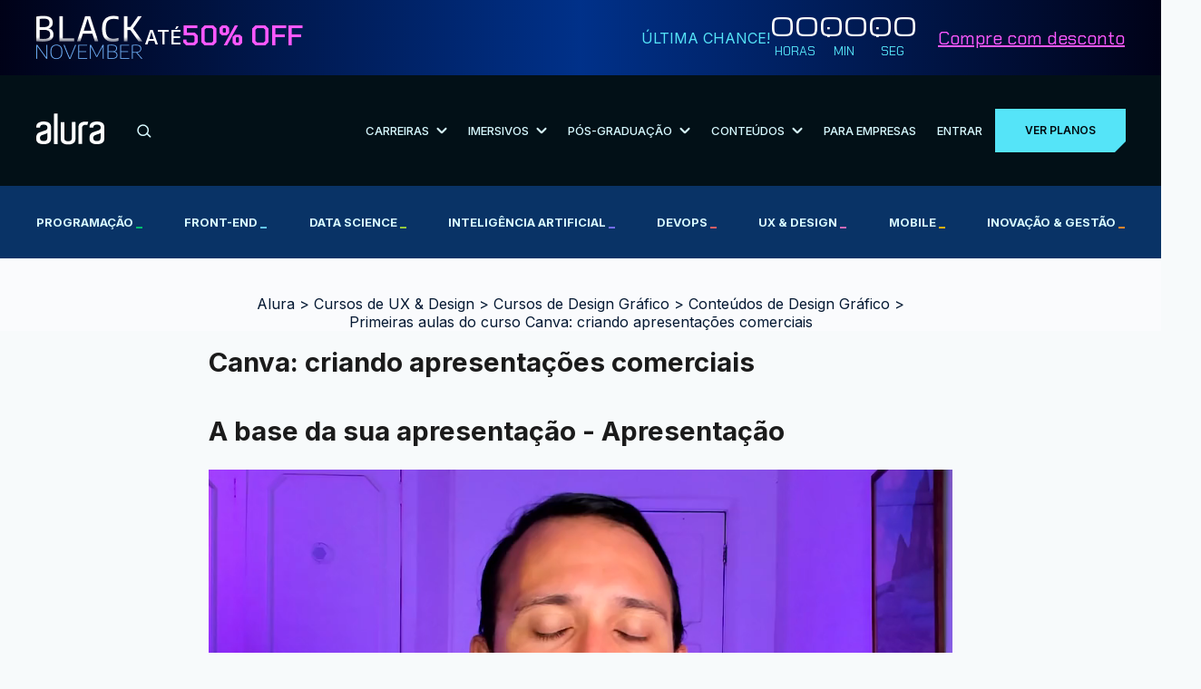

--- FILE ---
content_type: text/html; charset=UTF-8
request_url: https://www.alura.com.br/conteudo/canva-criando-apresentacoes-comerciais
body_size: 21384
content:

  <!DOCTYPE html><html
lang="pt-BR"><head><meta
charset="UTF-8"><meta
name="viewport" content="width=device-width,initial-scale=1,minimum-scale=1.0"><title>Canva: criando apresentações comerciais | Alura</title><meta
name="description" content="conteúdo e aulas de Design Gráfico:  &amp;amp;#x2713; Apresentação &amp;amp;#x2713; Briefing e Kit de marca &amp;amp;#x2713; Modelos de apresentação"><link
rel="canonical" href="https://www.alura.com.br/conteudo/canva-criando-apresentacoes-comerciais"><link
rel="icon" href="/assets/favicon.1750260030.ico" /><link
rel="preconnect" href="https://fonts.googleapis.com"><link
rel="preconnect" href="https://fonts.gstatic.com/" crossorigin><link
href="https://fonts.googleapis.com/css2?family=Inter:wght@300;400;500;600;700;900&family=Roboto+Mono:wght@400;700&family=Open+Sans:wght@400;800&family=Chakra+Petch:wght@400;500;600;700&display=swap&family=Michroma&display=swap" rel="stylesheet" media="print" onload="this.media='all'"><noscript><link
href="https://fonts.googleapis.com/css?family=Inter:wght@300;400;500;600;700;900&family=Roboto+Mono:wght@400;700&family=Open+Sans:wght@400;800&family=Chakra+Petch:wght@400;500;600;700&display=swap&family=Michroma&display=swap" rel="stylesheet" type="text/css" />
</noscript><link
rel="stylesheet" href="/bundle,base/_reset,base/base,base/buttons,base/colors-apostilas,base/colors,base/titulos.1750260030.css"><link
rel="stylesheet" href="/bundle,artigos/artigos,artigos/category,artigos/glider.min,artigos/iframe,artigos/index.1762868084.css"><link
rel="stylesheet" href="/assets/css/block/elasticMedia.1750260030.css"><link
rel="stylesheet" href="/assets/css/themes/blackfriday.1763057271.css"><link
rel="stylesheet" href="/bundle,cosmos/cosmos-article-list,cosmos/cosmos-content,cosmos/cosmos-header,cosmos/cosmos-media,cosmos/cosmos-related,cosmos/cosmos-webseries,cosmos/cosmos,cosmos/cosmosPodcast,cosmos/highlight.1750260033.css"><meta
property="og:locale" content="pt_BR"><meta
property="og:description" content="conteúdo e aulas de Design Gráfico:  &amp;amp;#x2713; Apresentação &amp;amp;#x2713; Briefing e Kit de marca &amp;amp;#x2713; Modelos de apresentação"><meta
property="og:title" content="Canva: criando apresentações comerciais | Alura"><meta
property="og:site_name" content="Alura"><meta
property="og:url" content="https://www.alura.com.br/conteudo/canva-criando-apresentacoes-comerciais"><meta
property="og:image" content="https://www.alura.com.br/assets/api/share/curso-canva-criando-apresentacoes-comerciais.png"><meta
property="og:image:alt" content="Alura logo"><meta
property="fb:app_id" content="140078819399376"><meta
property="og:type" content="website"><meta
name="twitter:card" content="summary_large_image"><meta
name="theme-color" content="#031626"><meta
name="google-site-verification" content="e-ieHUO1JHyNyCZv0Z8Nu-R3ECPykHiNHHEhPdF35Bk" /><meta
name="thumbnail" content="https://www.alura.com.br/assets/api/cursos/512/canva-criando-apresentacoes-comerciais.png"> <script>(function(w, d, s, l, i) {
                    w[l] = w[l] || [];
                    w[l].push({
                        'gtm.start': new Date().getTime(),
                        event: 'gtm.js'
                    });
                    var f = d.getElementsByTagName(s)[0],
                        j = d.createElement(s);
                    j.async = true;
                    j.src = "https://stape.alura.com.br/aqukryqvi.js?" + i;
                    f.parentNode.insertBefore(j, f);
                })(window, document, 'script', 'dataLayerAlura', '9e=ABJMPiYmWD89OiYuPjlTB1REX0hUB0gVCAIQNRMSEAMoGgQLE00RH1QXHQwAClsSBhtfGwA%3D');</script> </head><body
class=" blackfriday"> <script async src="/assets/js/avatarOnError.1750260032.js"></script> <noscript><iframe
src="https://stape.alura.com.br/ns.html?id=GTM-NTLWWLR" height="0" width="0" style="display:none;visibility:hidden"></iframe></noscript>
 <script type="application/ld+json">{
      "@context": "http://schema.org",
      "@type": "BreadcrumbList",

      "itemListElement": [{
        "@type": "ListItem",
        "position": 1,
        "item": {
          "@id": "https://www.alura.com.br",
          "name": "Alura"
        }
      }   
              ,{
          "@type": "ListItem",
          "position": 2,
          "item": {
            "@id": "https://www.alura.com.br/cursos-online-design-ux",
            "name": "UX & Design"
          }
        }
              ,{
          "@type": "ListItem",
          "position": 3,
          "item": {
            "@id": "https://www.alura.com.br/cursos-online-design-ux/design-grafico",
            "name": "Design Gráfico"
          }
        }
              ,{
          "@type": "ListItem",
          "position": 4,
          "item": {
            "@id": "https://www.alura.com.br/curso-online-canva-criando-apresentacoes-comerciais",
            "name": "Canva: criando apresentações comerciais"
          }
        }
              ,{
          "@type": "ListItem",
          "position": 5,
          "item": {
            "@id": "https://www.alura.com.br/conteudo/canva-criando-apresentacoes-comerciais",
            "name": "conteúdo"
          }
        }
            ]
    }</script> <link
rel="stylesheet" href="/assets/css/block/header.1759843076.css"><link
rel="stylesheet" href="/assets/css/block/blackfriday/header.1762261952.css"><header
class="header internalPage "><div
id="header-principal" class="header__principal"><link
rel="stylesheet" href="/assets/css/block/counter-black-friday.1762205059.css"> <script>document.body.style.visibility = 'hidden';
		document.body.classList.add('body-tem-banner');</script> <div
class="counter-black-friday__banner__wrapper "><div
class="counter-black-friday__banner container"><div
class="counter-mobile-wrapper"><div
class="counter-black-friday__banner__heading">
<img
src="/assets/img/blackfriday2025/bf-logo.1762108430.png" alt="Black November"><h2 class="counter-black-friday__banner__heading-title">
Até <span>50% OFF</span></h2><div
class="counter-black-friday__banner__cta__wrapper">
<a
class="counter-black-friday__banner__cta --cta-to-plans" href="/planos-cursos-online">Compre com desconto</a></div></div></div><div
class="counter-black-friday__banner__informations__wrapper"><div
class="counter-black-friday__banner__informations"><p
class="counter-title">Última chance!</p><div
class="counter-black-friday__banner__countdown"><div
class="counter counter__main" data-deadline="2025-11-30"><div
class="counter__wrapper">
<span
class="counter__number --hours">00</span><p
class="counter__text">
HORAS</p></div><div
class="counter__wrapper">
<span
class="counter__number --minutes">00</span><p
class="counter__text">
MIN</p></div><div
class="counter__wrapper">
<span
class="counter__number --seconds">00</span><p
class="counter__text">
SEG</p></div></div></div><div
class="counter-black-friday__banner__cta__wrapper">
<a
class="counter-black-friday__banner__cta --cta-to-plans" href="/planos-cursos-online#planos">Compre com desconto</a></div></div></div></div></div> <script>(function() {
			const bannerWrapper = document.querySelector('.counter-black-friday__banner__wrapper');
			const banner = document.querySelector('.counter-black-friday__banner');

			if (!bannerWrapper || !banner) {
				document.body.style.visibility = 'visible';
				return;
			}

			const adjustBodyPadding = () => {
				const bannerHeight = bannerWrapper.offsetHeight;
				document.body.style.paddingTop = bannerHeight + 'px';
			};

			adjustBodyPadding();

			const observer = new ResizeObserver(adjustBodyPadding);
			observer.observe(bannerWrapper);

			document.body.style.visibility = 'visible';


			const initBannerFunctionality = () => {
				try {
					if (typeof countdown === 'function') {
						countdown();
					} else if (window.location.hostname === 'localhost' || window.location.hostname === '127.0.0.1') {
						console.warn('Função countdown() não foi encontrada no DOMContentLoaded.');
					}
				} catch (e) {
					if (window.location.hostname === 'localhost' || window.location.hostname === '127.0.0.1') {
						console.error('Erro ao executar a função countdown():', e);
					}
				}
				const bannerCTA = document.querySelectorAll('.counter-black-friday__banner__cta');
				window.addEventListener('scroll', () => {
					const hasScrolled = window.scrollY > 0;
					banner.classList.toggle('--scrolling', hasScrolled);
					bannerCTA.forEach(cta => cta.classList.toggle('--scrolling', hasScrolled));
				});
			};

			if (document.readyState === 'complete' || document.readyState === 'interactive') {
				initBannerFunctionality();
			} else {
				document.addEventListener('DOMContentLoaded', initBannerFunctionality);
			}

		})();</script> <div
class="container"><link
rel="stylesheet" href="/assets/css/block/navigationMenu.1762108430.css"><link
rel="stylesheet" href="/assets/css/block/blackfriday/navigationMenu.1762956427.css"><div
class="header-wrapper"><ul
class="header-wrapper__header-items" id="header-items"><li
class=" --mobile">
<button
id="mobile-menu-toggle" class="header-wrapper__menu-toggle" aria-label="Botão para abrir o Menu" aria-expanded="false" aria-controls="mobile-menu">
<svg
width="30" height="30" viewBox="0 0 24 24" fill="none" xmlns="http://www.w3.org/2000/svg">
<path
id="top-bar" d="M3 8V6h18v2z" fill="#D7F9FF" />
<path
id="middle-bar" d="M3 13v-2h18v2z" fill="#D7F9FF" />
<path
id="bottom-bar" d="M3 18v-2h18v2z" fill="#D7F9FF" />
</svg>
</button></li><li
class=" logo">
<a
href="/" aria-label="Ir para a página inicial">
<img
alt="Logo da empresa Alura" src="/assets/img/home/alura-logo.1750260031.svg" width="75" height="35">
</a></li><li
class=" --desktop"><link
rel="stylesheet" href="/assets/css/block/barraBusca.1759856051.css"><div
class="search-bar__container"><form
action="/busca" class="search-bar__form">
<input
type="search" class="search-bar__form-input" id="header-barraBusca-form-campoBusca" name="query" placeholder="O que você quer aprender?" autocomplete="off" required>
<button
class="search-bar__form-submit" type="submit" aria-label="Buscar">
<svg
xmlns="http://www.w3.org/2000/svg" width="16" height="15" viewBox="0 0 16 15">
<g
fill="none" fill-rule="evenodd" stroke="#D7F9FF" stroke-linecap="round" stroke-linejoin="round" stroke-width="1.5" transform="translate(1 1)">
<path
d="M13.637 12.86l-3.526-3.527" />
<circle
cx="5.667" cy="5.667" r="5.667" />
</g>
</svg>
</button></form></div></li><li
class="--desktop">
<button
id="carreiras" class="submenu-toggle" aria-controls="submenu-carreiras">
Carreiras                        <img
src="/assets/img/header/arrow-white-down.1759843076.svg" data-src="/assets/img/header/arrow-white-down.1759843076.svg" class="svg-convert">
</button></li><li
class="--desktop">
<button
id="imersivos" class="submenu-toggle" aria-controls="submenu-imersivos">
Imersivos                        <img
src="/assets/img/header/arrow-white-down.1759843076.svg" data-src="/assets/img/header/arrow-white-down.1759843076.svg" class="svg-convert">
</button></li><li
class="--desktop">
<button
id="pos-graduacao" class="submenu-toggle" aria-controls="submenu-pos-graduacao">
Pós-Graduação                        <img
src="/assets/img/header/arrow-white-down.1759843076.svg" data-src="/assets/img/header/arrow-white-down.1759843076.svg" class="svg-convert">
</button></li><li
class="--desktop">
<button
id="conteudos" class="submenu-toggle" aria-controls="submenu-conteudos">
Conteúdos                        <img
src="/assets/img/header/arrow-white-down.1759843076.svg" data-src="/assets/img/header/arrow-white-down.1759843076.svg" class="svg-convert">
</button></li><li
class=" --desktop">
<a
href="/empresas" class="link">
Para Empresas
</a></li><li
class=" --desktop">
<a
href="https://cursos.alura.com.br/loginForm" class="link">
Entrar
</a></li><li
id="cta-planos-header">
<a
href="/planos-cursos-online#planos" class="cta-planos --cta-to-plans">Ver planos</a></li></ul></div><div
id="menu" class="menu-wrapper"><div
id="main-nav" class="menu-content__navigation"><div
class="search-bar__container"><form
action="/busca" class="search-bar__form">
<input
type="search" class="search-bar__form-input" id="header-barraBusca-form-campoBusca" name="query" placeholder="O que você quer aprender?" autocomplete="off" required>
<button
class="search-bar__form-submit" type="submit" aria-label="Buscar">
<svg
xmlns="http://www.w3.org/2000/svg" width="16" height="15" viewBox="0 0 16 15">
<g
fill="none" fill-rule="evenodd" stroke="#D7F9FF" stroke-linecap="round" stroke-linejoin="round" stroke-width="1.5" transform="translate(1 1)">
<path
d="M13.637 12.86l-3.526-3.527" />
<circle
cx="5.667" cy="5.667" r="5.667" />
</g>
</svg>
</button></form></div><ul
class="menu-content__navigation-list"><li
class="menu-content__navigation-list-item"><div
class="line"></div>
<button
id="carreiras" class="submenu-toggle" aria-controls="submenu-carreiras">
Carreiras                            <img
src="/assets/img/header/arrow-white-right.1759843076.svg" data-src="/assets/img/header/arrow-white-right.1759843076.svg" class="svg-convert">
</button></li><li
class="menu-content__navigation-list-item"><div
class="line"></div>
<button
id="imersivos" class="submenu-toggle" aria-controls="submenu-imersivos">
Imersivos                            <img
src="/assets/img/header/arrow-white-right.1759843076.svg" data-src="/assets/img/header/arrow-white-right.1759843076.svg" class="svg-convert">
</button></li><li
class="menu-content__navigation-list-item"><div
class="line"></div>
<button
id="pos-graduacao" class="submenu-toggle" aria-controls="submenu-pos-graduacao">
Pós-Graduação                            <img
src="/assets/img/header/arrow-white-right.1759843076.svg" data-src="/assets/img/header/arrow-white-right.1759843076.svg" class="svg-convert">
</button></li><li
class="menu-content__navigation-list-item"><div
class="line"></div>
<button
id="conteudos" class="submenu-toggle" aria-controls="submenu-conteudos">
Conteúdos                            <img
src="/assets/img/header/arrow-white-right.1759843076.svg" data-src="/assets/img/header/arrow-white-right.1759843076.svg" class="svg-convert">
</button></li><li
class="menu-content__navigation-list-item"><div
class="line"></div>
<a
href="/empresas" class="link">
Para Empresas
</a></li></ul><div
class="line"></div></div><div
id="submenu-carreiras" class="menu-content__submenu"><div
class="mobile__return">
<button
id="return-button" class="mobile__return-button">
<img
src="/assets/img/header/return-white-arrow.1759843076.svg" data-src="/assets/img/header/return-white-arrow.1759843076.svg"
class="svg-convert">
Voltar
</button></div><div
class="submenu__content"><div
class="submenu__heading"><h2 class="submenu__main-title">Trilhas por carreira</h2>
<a
href="/carreiras" class="submenu__cta">Ver Todas</a></div><div
class="line"></div><ul
class="submenu__content-list"><li
class="submenu__content-list-item"><h3 class="submenu__title">IA</h3><div
class="submenu__container">
<a
href="/carreiras/engenharia-de-ia" class="submenu__link">Engenharia de IA</a>
<a
href="/carreiras/especialista-em-ia" class="submenu__link">Especialista em IA</a></div></li><li
class="submenu__content-list-item"><h3 class="submenu__title">Dados</h3><div
class="submenu__container">
<a
href="/carreiras/ciencia-de-dados" class="submenu__link">Ciência de Dados</a>
<a
href="/carreiras/analise-de-dados" class="submenu__link">Análise de Dados</a>
<a
href="/carreiras/governanca-de-dados" class="submenu__link">Governança de Dados</a></div></li><li
class="submenu__content-list-item"><h3 class="submenu__title">Cyber</h3><div
class="submenu__container">
<a
href="/carreiras/cloud-security" class="submenu__link">Cloud Security</a>
<a
href="/carreiras/appsec" class="submenu__link">AppSec: Desenvolvimento Seguro de Aplicações</a></div></li><li
class="submenu__content-list-item"><h3 class="submenu__title">DevOps & Cloud</h3><div
class="submenu__container">
<a
href="/carreiras/platform-engineering" class="submenu__link">Platform Engineering</a>
<a
href="/carreiras/site-reliability-engineering" class="submenu__link">SRE (Site Reliability Engineering)</a></div></li><li
class="submenu__content-list-item"><h3 class="submenu__title">UX & UI</h3><div
class="submenu__container">
<a
href="/carreiras/ui-design" class="submenu__link">UI Design</a>
<a
href="/carreiras/ux-design" class="submenu__link">UX Design</a></div></li><li
class="submenu__content-list-item"><h3 class="submenu__title">Mobile & Front-End</h3><div
class="submenu__container">
<a
href="/carreiras/desenvolvimento-mobile-com-flutter" class="submenu__link">Desenvolvimento Mobile com Flutter</a>
<a
href="/carreiras/desenvolvimento-frontend-react" class="submenu__link">Desenvolvimento Front-End React</a></div></li><li
class="submenu__content-list-item"><h3 class="submenu__title">Back-End</h3><div
class="submenu__container">
<a
href="/carreiras/desenvolvimento-backend-php" class="submenu__link">Desenvolvimento Back-End PHP</a>
<a
href="/carreiras/desenvolvimento-backend-net" class="submenu__link">Desenvolvimento Back-End .NET</a>
<a
href="/carreiras/desenvolvimento-backend-python" class="submenu__link">Desenvolvimento Back-End Python</a>
<a
href="/carreiras/desenvolvimento-backend-java" class="submenu__link">Desenvolvimento Back-End Java</a>
<a
href="/carreiras/desenvolvimento-backend-nodejs" class="submenu__link">Desenvolvimento Back-End Node.js</a></div></li><li
class="submenu__content-list-item"><h3 class="submenu__title">Negócios</h3><div
class="submenu__container">
<a
href="/carreiras/lideranca" class="submenu__link">Liderança</a>
<a
href="/carreiras/recursos-humanos" class="submenu__link">Recursos Humanos (RH)</a>
<a
href="/carreiras/social-media-marketing" class="submenu__link">Social Media Marketing</a>
<a
href="/carreiras/growth-marketing" class="submenu__link">Growth Marketing</a></div></li></ul></div></div><div
id="submenu-imersivos" class="menu-content__submenu"><div
class="mobile__return">
<button
class="mobile__return-button">
<img
src="/assets/img/header/return-white-arrow.1759843076.svg" data-src="/assets/img/header/return-white-arrow.1759843076.svg"
class="back svg-convert">
Voltar
</button></div><div
class="submenu__content"><ul
class="submenu__content-list"><li
class="submenu__content-list-item">
<a
href="https://carreira.alura.com.br/cursos-imersivos/home" class="submenu__link"><h3 class="submenu__title">Cursos Imersivos</h3><div
class="submenu__container">
<span>Aprendizados ao vivo, intensivo e especializado, com turmas reduzidas e atenção personalizada</span></div>
</a></li><li
class="submenu__content-list-item">
<a
href="https://carreira.alura.com.br/certificacoes/home" class="submenu__link"><h3 class="submenu__title">Certificações</h3><div
class="submenu__container">
<span>Prepare-se para conquistar certificações valorizadas com aulas ao vivo</span></div>
</a></li></ul></div></div><div
id="submenu-pos-graduacao" class="menu-content__submenu"><div
class="mobile__return">
<button
class="mobile__return-button">
<img
src="/assets/img/header/return-white-arrow.1759843076.svg" data-src="/assets/img/header/return-white-arrow.1759843076.svg"
class="back svg-convert">
Voltar
</button></div><div
class="submenu__content"><div
class="submenu__heading"><h2 class="submenu__main-title">Cursos por área de atuação</h2>
<a
href="/pos-tech" class="submenu__cta">Ver Todos</a></div><div
class="line"></div><ul
class="submenu__content-list"><li
class="submenu__content-list-item"><h3 class="submenu__title">Data</h3><div
class="submenu__container">
<a
href="https://postech.FIAP.com.br/curso/data-analytics/" class="submenu__link">Data Analytics</a>
<a
href="https://postech.FIAP.com.br/curso/machine-learning-engineering/" class="submenu__link">Machine Learning Engineering</a></div></li><li
class="submenu__content-list-item"><h3 class="submenu__title">IA</h3><div
class="submenu__container">
<a
href="https://postech.FIAP.com.br/curso/ia-para-devs/" class="submenu__link">IA Para Devs</a>
<a
href="https://postech.fiap.com.br/curso/ia-para-negocios/" class="submenu__link">IA Para Negócios - Gestão Estratégica e Liderança</a>
<a
href="https://postech.FIAP.com.br/curso/machine-learning-engineering/" class="submenu__link">Machine Learning Engineering</a></div></li><li
class="submenu__content-list-item"><h3 class="submenu__title">Cyber</h3><div
class="submenu__container">
<a
href="https://postech.FIAP.com.br/curso/defensive-cyber-security-blue-team-ops/" class="submenu__link">Defensive Cyber Sec</a>
<a
href="https://postech.FIAP.com.br/curso/offensive-cyber-security-red-team-ops/" class="submenu__link">Offensive Cyber Sec</a></div></li><li
class="submenu__content-list-item"><h3 class="submenu__title">Tech & Business</h3><div
class="submenu__container">
<a
href="https://postech.fiap.com.br/curso/digital-product-management/" class="submenu__link">Digital Product Management</a>
<a
href="https://postech.fiap.com.br/curso/growth-marketing/" class="submenu__link">Growth Marketing</a>
<a
href="https://postech.fiap.com.br/curso/tech-management/" class="submenu__link">Tech Management</a></div></li><li
class="submenu__content-list-item"><h3 class="submenu__title">Dev</h3><div
class="submenu__container">
<a
href="https://postech.FIAP.com.br/curso/arquitetura-sistemas-net/" class="submenu__link">Arquitetura de Sistemas .Net</a>
<a
href="https://postech.FIAP.com.br/curso/arquitetura-desenvolvimento-java/" class="submenu__link">Arquitetura e Dev JAVA</a>
<a
href="https://postech.FIAP.com.br/curso/front-end-engineering/" class="submenu__link">Front-end Engineering</a>
<a
href="https://postech.FIAP.com.br/curso/full-stack-development/" class="submenu__link">Full Stack Development</a>
<a
href="https://postech.FIAP.com.br/curso/ia-para-devs/" class="submenu__link">IA Para Devs</a>
<a
href="https://postech.FIAP.com.br/curso/software-architecture/" class="submenu__link">Software Architecture</a>
<a
href="https://postech.fiap.com.br/curso/devops-e-arquitetura-cloud/" class="submenu__link">DevOps e Arquitetura Cloud</a></div></li></ul></div></div><div
id="submenu-conteudos" class="menu-content__submenu"><div
class="mobile__return">
<button
class="mobile__return-button">
<img
src="/assets/img/header/return-white-arrow.1759843076.svg" data-src="/assets/img/header/return-white-arrow.1759843076.svg"
class="back svg-convert">
Voltar
</button></div><div
class="submenu__content conteudos"><div
class=""><div
class="submenu__heading"><h2 class="submenu__main-title">Praticar</h2>
<img
loading="lazy" src="/assets/img/header/pessoa-computador.1760388037.png" alt="Pessoa utilizando computador" class="" aria-hidden="true"><div
class="line"></div></div><ul
class="submenu__content-list"><li
class="submenu__content-list-item">
<a
href="/imersao" class="submenu__link"><h3 class="submenu__title">Imersões</h3><div
class="submenu__container">
Eventos ao vivo e gratuitos que conectam comunidade e novas tecnologias</div>
</a></li><li
class="submenu__content-list-item">
<a
href="https://7daysofcode.io/" class="submenu__link"><h3 class="submenu__title">7 Days of Code</h3><div
class="submenu__container">
Desafios diários para praticar durante 7 dias</div>
</a></li></ul></div><div
class=""><div
class="submenu__heading"><h2 class="submenu__main-title">Aprofundar</h2>
<img
loading="lazy" src="/assets/img/header/aprofundar.1760388037.png" alt="Efeito visual abstrato em tons de azul" class="" aria-hidden="true"><div
class="line"></div></div><ul
class="submenu__content-list"><li
class="submenu__content-list-item">
<a
href="/artigos" class="submenu__link"><h3 class="submenu__title">
Artigos</h3><div
class="submenu__container">
Biblioteca com artigos de todas as escolas e assuntos da Alura</div>
</a></li><li
class="submenu__content-list-item">
<a
href="https://hipsters.network/" class="submenu__link"><h3 class="submenu__title">
Podcasts</h3><div
class="submenu__container">
Explore o universo de podcasts da Alura</div>
</a></li><li
class="submenu__content-list-item">
<a
href="https://techguide.sh/" class="submenu__link"><h3 class="submenu__title">
Tech Guide</h3><div
class="submenu__container">
Um guia de carreira para se tornar um profissional em T</div>
</a></li><li
class="submenu__content-list-item">
<a
href="https://youtube.com/@alura" class="submenu__link"><h3 class="submenu__title">
Vídeos Extras</h3><div
class="submenu__container">
Vídeos extras para aprofundar seus estudos</div>
</a></li></ul></div><div
class=""><div
class="submenu__heading"><h2 class="submenu__main-title">Nosso Impacto</h2>
<img
loading="lazy" src="/assets/img/header/mulher-sorrindo.1760388037.png" class="Mulher sorrindo" aria-hidden="true"><div
class="line" aria-hidden="true"></div></div><ul
class="submenu__content-list"><li
class="submenu__content-list-item">
<a
href="/depoimentos" class="submenu__link"><h3 class="submenu__title">
Depoimentos de Alunos</h3><div
class="submenu__container">
Veja como nossos alunos evoluíram na prática e alcançaram novas oportunidades</div>
</a></li><li
class="submenu__content-list-item">
<a
href="/cases" class="submenu__link"><h3 class="submenu__title">
Cases de Sucesso                                            <span
class="tag-exclusividade">Exclusivo para estudantes Alura</span></h3><div
class="submenu__container">
Aprenda a partir de casos reais de líderes de grandes empresas de tecnologia</div>
</a></li></ul></div></div></div><div
class="menu-content__footer"><div
class="menu-content__footer-items">
<a
href="https://cursos.alura.com.br/loginForm" class="cta-menu-mobile dark">Entrar</a>
<a
href="/planos-cursos-online" class="cta-menu-mobile">Ver planos</a></div></div></div></div></div><div
class="header__nav--courses"><div
class="container"><ul
class="header__nav--courses-list"><li
class="header__nav--courses-item --programacao">
<a
href="/cursos-online-programacao" class="header__nav--courses-item-link">
Programação                                    <span
style="color: #00c86f;">_</span>
</a></li><li
class="header__nav--courses-item --front-end">
<a
href="/cursos-online-front-end" class="header__nav--courses-item-link">
Front-end                                    <span
style="color: #6bd1ff;">_</span>
</a></li><li
class="header__nav--courses-item --data-science">
<a
href="/cursos-online-data-science" class="header__nav--courses-item-link">
Data Science                                    <span
style="color: #9cd33b;">_</span>
</a></li><li
class="header__nav--courses-item --inteligencia-artificial">
<a
href="/cursos-online-inteligencia-artificial" class="header__nav--courses-item-link">
Inteligência Artificial                                    <span
style="color: #7b71ff;">_</span>
</a></li><li
class="header__nav--courses-item --devops">
<a
href="/cursos-online-devops" class="header__nav--courses-item-link">
DevOps                                    <span
style="color: #f16165;">_</span>
</a></li><li
class="header__nav--courses-item --design-ux">
<a
href="/cursos-online-design-ux" class="header__nav--courses-item-link">
UX & Design                                    <span
style="color: #dc6ebe;">_</span>
</a></li><li
class="header__nav--courses-item --mobile">
<a
href="/cursos-online-mobile" class="header__nav--courses-item-link">
Mobile                                    <span
style="color: #ffba05;">_</span>
</a></li><li
class="header__nav--courses-item --inovacao-gestao">
<a
href="/cursos-online-inovacao-gestao" class="header__nav--courses-item-link">
Inovação & Gestão                                    <span
style="color: #ff8c2a;">_</span>
</a></li></ul></div></div></header> <script type="application/ld+json">{
    "@context": "https://schema.org",
    "@type": "Article",
    "mainEntityOfPage": {
      "@type": "WebPage",
      "@id": ""
    },
    "headline": "Canva: criando apresentações comerciais",
    "description": "conteúdo e aulas de Design Gráfico:  &amp;#x2713; Apresentação &amp;#x2713; Briefing e Kit de marca &amp;#x2713; Modelos de apresentação",
    "image": "/assets/api/share/curso-canva-criando-apresentacoes-comerciais.png",
    "datePublished": "2025-02-26",
    "dateModified": "2025-02-26",
    "author": {
      "@type": "Person",
      "name": "Felipe Labouriau"
    },
    "publisher": {
      "@type": "Organization",
      "name": "Alura",
      "url": "https://www.alura.com.br",
      "logo": {
        "@type": "ImageObject",
        "url": "https://www.alura.com.br/assets/img/amp/logo-publisher.1750260030.png",
        "height": 60,
        "width": 600
      }
    }
  }</script> <div
class="artigos-topo"><div
class="container">
<a
href="/" class="artigos-topo__label">Alura</a> >
<a
href="/cursos-online-design-ux" class="artigos-topo__label"> Cursos de UX & Design </a> >
<a
href="/cursos-online-design-ux/design-grafico" class="artigos-topo__label"> Cursos de Design Gráfico</a> >
<a
href="/curso-online-canva-criando-apresentacoes-comerciais" class="artigos-topo__label"> Conteúdos de Design Gráfico</a> >
<a
href="/conteudo/canva-criando-apresentacoes-comerciais" class="artigos-topo__label">Primeiras aulas do curso Canva: criando apresentações comerciais</a></div></div><div
class="cosmos-container cosmos-content"><h1>Canva: criando apresentações comerciais</h1><h2>A base da sua apresentação - Apresentação</h2><div
class="elasticMedia-container"><video
class="elasticMedia" frameborder="0" controls controlsList="nodownload">
<source
src="https://gnarus-video.4986a99d4a6ebf7ab87ee6461d95b58b.r2.cloudflarestorage.com/alura/918280246-sd.mp4?X-Amz-Algorithm=AWS4-HMAC-SHA256&X-Amz-Date=20251201T014822Z&X-Amz-SignedHeaders=host&X-Amz-Credential=099e678757b68a07f650f27240529bce%2F20251201%2Fus-east-1%2Fs3%2Faws4_request&X-Amz-Expires=604800&X-Amz-Signature=08a586f5cedc9f058c5492f22cabcf129c1a5b44811f47bb937598b9423b1929" type="video/mp4"></video></div><p>Olá, tudo bem? Sou o <strong>Felipe Labouriau</strong>, designer e instrutor da Alura.</p><blockquote><p><strong>Audiodescrição:</strong> Felipe é um homem de pele branca, cabelos pretos e curtos, olhos castanhos e usa bigodes. Está vestindo uma camiseta preta. Ao fundo, um ambiente com iluminação gradiente do rosa para o azul, uma porta fechada na parede de trás e um quadro pendurado na parede à esquerda.</p></blockquote><p>Queremos convidar você a participar do nosso curso de <strong>Design de apresentações com Canva</strong>!</p><h2>O que vamos aprender?</h2><p>Neste curso, vamos explorar ao máximo o Canva, essa plataforma de design super <strong>acessível</strong> e <strong>versátil</strong>.</p><p>Este curso foi pensado para você que não necessariamente é uma pessoa formada em design ou trabalha com design no seu dia-a-dia, mas que ainda assim, eventualmente, tem demandas de design — como, por exemplo, a criação de uma apresentação.</p><p>Vamos mergulhar no Canva, trabalhando com as suas funcionalidades mais recentes, com as técnicas mais atuais, combinando a parte <strong>prática</strong> com <strong>conceitos</strong> e <strong>fundamentos</strong> importantes do design gráfico. Queremos que as nossas decisões criativas sejam o mais assertivas possível, embasadas em bons argumentos.</p><p>Ou seja, este curso terá uma grande carga prática, mas vai contemplar todo o processo criativo de uma apresentação. Vamos receber um <em>briefing</em>, entender qual é a demanda do projeto e, na sequência, dentro do <em>Canva</em>, dar vida, de fato, a essa apresentação.</p><p>O desafio será preparar um material visualmente interessante, <strong>atrativo</strong>, dinâmico e que siga a <strong>identidade visual</strong> da marca com que vamos trabalhar durante o curso.</p><p>Para isso, trabalharemos com edição de imagens, estilização de texto, efeitos do <em>Canva</em>, cores e assim por diante — tudo isso baseado, como mencionado, em conceitos e fundamentos de design.</p><p>Esperamos que você tenha gostado da proposta! Encontramos você na nossa primeira aula.</p><h2>A base da sua apresentação - Briefing e Kit de marca</h2><div
class="elasticMedia-container"><video
class="elasticMedia" frameborder="0" controls controlsList="nodownload">
<source
src="https://gnarus-video.4986a99d4a6ebf7ab87ee6461d95b58b.r2.cloudflarestorage.com/alura/918280335-sd.mp4?X-Amz-Algorithm=AWS4-HMAC-SHA256&X-Amz-Date=20251201T014822Z&X-Amz-SignedHeaders=host&X-Amz-Credential=099e678757b68a07f650f27240529bce%2F20251201%2Fus-east-1%2Fs3%2Faws4_request&X-Amz-Expires=604800&X-Amz-Signature=3ff68d2b715f9d5fd1c45ee806b7b85af30eabfbabc12ef28028056fc27403bc" type="video/mp4"></video></div><p>Vamos iniciar o curso entendendo exatamente o que precisamos criar. Para isso, vamos abrir o <a
href="https://docs.google.com/document/d/1OzbdcWy_FCIF6_wF51y-ccKd62Ntq_BapwKuqp0oKvI/edit#heading&#61;h.8kfzaxdi70lg" target="_blank" rel="nofollow noopener noreferrer"><strong>briefing do projeto</strong>, disponível neste link</a>.</p><h2>Briefing</h2><p>O briefing é um documento que você, como pessoa que cria o material gráfico, recebe da pessoa que está solicitando o trabalho. Essa pessoa pode ser tanto um cliente externo, como em um projeto <em>freelance</em>, quanto um cliente interno, alguém que trabalha na mesma empresa que você, como um <em>stakeholder</em> ou uma liderança.</p><p>Conforme o briefing, nós vamos preparar uma apresentação para a empresa WaveCast. Há uma <strong>descrição</strong> da marca no documento, e essa informação é muito importante especialmente para projetos do tipo <em>freelance</em>, em que você não necessariamente tem um contato prévio com a marca ou a empresa.</p><blockquote><p><em>A Wave Cast é uma marca jovem, moderna e que valoriza a diversidade. Os nossos materiais gráficos devem transmitir esses conceitos, com imagens, cores e textos de acordo.</em></p></blockquote><p>Depois dessa descrição da marca, temos um <strong>roteiro</strong>, um tipo de informação muito específico para apresentações. Mesmo que você não receba esse roteiro no briefing, é importante que, no momento da sua criação, você crie esse roteiro. Com ele, conseguimos ter alguma previsibilidade da dimensão da apresentação que vamos criar.</p><p>Uma convenção de roteiro interessante a seguir é que a apresentação não tenha mais do que <strong>20 slides</strong>. A partir disso, em geral, o material tende a ficar muito extenso e começa a sobrecarregar as pessoas que estão assistindo a apresentação — principalmente considerando que, geralmente, cada slide demora um minuto para ser apresentado.</p><p>Recebemos da WaveCast um roteiro com descrições básicas do conteúdo de cada slide. Temos desde <strong>sugestões de texto</strong>, que podemos seguir exatamente, quanto <strong>informações pontuais</strong>, como características dos produtos da marca, que podemos escolher como vão entrar na apresentação.</p><p>O mais importante é entender que a pessoa responsável pela criação é que vai conferir o acabamento visual a esse material. Decisões criativas, como cores, tipografia —embora muitas vezes tenhamos que seguir cores e uma tipografia específica —, tamanho, alinhamento e estilo, competem a nós, que vamos criar o material.</p><p>O grande desafio da apresentação é <strong>transformar informações textuais em informações visuais</strong>. É isso que vamos exercitar durante o curso.</p><p>Depois do roteiro de slides, temos uma reafirmação da <strong>peça</strong> a ser realizada para a WaveCast, que é uma apresentação comercial, um <em>pitch</em>. Em seguida, temos indicações de <strong>estilo visual</strong>.</p><blockquote><p><em>A linguagem visual faz referência à tecnologia e games, sem deixar de lado as pessoas. É interessante que haja fotografias de modelos, além de seguir as cores e a tipografia que compõem a identidade visual da marca.</em></p></blockquote><p>Nessa seção do briefing também constam informações que, por vezes, podem ser obrigatórias. Como, por exemplo, a tipografia e as cores do material, afinal de contas, essa marca tem uma <strong>identidade visual própria</strong>. Então, é nosso dever segui-la.</p><blockquote><ul><li><em>Tipografia: Open Sans</em></li><li><em>Cores:</em><ul><li><em>Azul escuro #3059ef</em></li><li><em>Azul médio #1d81db</em></li><li><em>Azul claro 1ddfff</em></li><li><em>Branco f7f7f7</em></li></ul></li></ul></blockquote><p>Por último, temos as <strong>referências visuais</strong>, que são materiais de inspiração indicando o estilo esperado da apresentação. Você não vai copiá-los exatamente, mas vai se inspirar neles para criar o seu material e tomar decisões de design mais assertivas conforme o desejo do seu cliente.</p><p>Mesmo que você não receba essas referências visuais, assim como no caso do roteiro, é importante que você as peça a quem está te solicitando o trabalho. Porque, às vezes, a pessoa tem uma ideia de produto final mas ela não te indica exatamente, e ela não é necessariamente obrigada a saber que essa é uma informação relevante para você.</p><p>Nessa comunicação cortada, você começa o processo criativo e pode acabar seguindo caminhos que não atendem ao desejo dessa pessoa e, provavelmente, precisará refazer o material. Então, para não perder tempo, é interessante pedir a referência visual.</p><p>Inclusive, não são necessárias apenas referências da peça solicitada, como, no nosso caso, a apresentação. Podem ser referências de qualquer material gráfico que apresente um estilo próximo do desejado.</p><p>Resumindo o briefing da WaveCast: temos que criar uma apresentação comercial seguindo o roteiro de slides e as indicações de estilo visual, com definições obrigatórias de tipografia e cores.</p><p>Para isso, vamos ao Canva para criar o chamado <strong>Kit de Marca</strong>.</p><h2>Kit de marca</h2><p>O Kit de Marca vai reunir logotipo, cores, tipografia e imagens próprias de uma marca, para, no momento em que estivermos criando esse material de comunicação visual dentro do Canva, possamos acessar esses elementos com mais facilidade.</p><p>Para isso, vamos utilizar o recurso do Canva chamado <strong>Marca</strong>, que podemos acessar no painel de ferramentas do lado esquerdo da página inicial. Este é um recurso <strong>Pro</strong>, ou seja, disponibilizado apenas na versão paga do Canva.</p><blockquote><p><strong>Observação:</strong> Vamos utilizar o Canva <em>Pro</em> durante todo o curso, porque ela oferece mais recursos, ferramentas e <em>assets</em> (ativos). Se você não estiver utilizando a versão paga, não vai conseguir criar o Kit de Marca, mas vai conseguir criar a apresentação com algumas adaptações.</p></blockquote><p>Clicando em &#34;Marca&#34;, nos redirecionamos para uma área de Kits de Marca. Para criar um novo Kit de Marca, clicamos &#34;<strong>Adicionar</strong>&#34; no canto superior direito da tela. Vamos chamá-lo de &#34;<em>WaveCast - apresentação</em>&#34;. Por fim, clicamos em &#34;<strong>Criar</strong>&#34;.</p><p>Feito isso, nos redirecionamos para uma página de criação desse kit, onde vamos salvar os elementos da identidade visual dessa marca.</p><h3>Logotipos</h3><p>O primeiro campo é destinado aos Logotipos. Para carregá-los no Canva, podemos clicar no arquivo e arrastar para esse campo a partir de uma pasta ou podemos clicar em &#34;<strong>Adicionar</strong>&#34; no canto superior direito do campo e selecionar a opção &#34;<strong>Fazer upload de logotipos</strong>&#34;.</p><p>Na pasta do projeto, vamos selecionar os dois logotipos disponibilizados pela WaveCast: <code>Logo Wave Cast 1.png</code> e <code>Logo Wave Cast 2.png</code>. Com os arquivos selecionados, clicamos em &#34;Abrir&#34; e o carregamento é feito automaticamente.</p><h3>Cores</h3><p>Na sequência, temos o campo das Cores. No <em>briefing</em> que recebemos, temos na seção de Estilo visual o <strong>código hexadecimal</strong> de cada cor que precisamos utilizar. O código hexadecimal é uma combinação de letras e números que especifica uma cor dentro do modelo de cores RGB (modelo de cores para visualização em tela).</p><p>No campo de Paleta de cores do Canva, vamos clicar &#34;<strong>Adicionar Nova Cor</strong>&#34;. Ao fazer isso, abre-se uma pequena janela em que podemos definir essa nova cor pelo código hexadecimal, que podemos copiar do nosso documento e colar nesse campo.</p><p>Vamos começar pelo <strong>azul-escuro</strong>, cujo código é <code>#3059ef</code>, e depois fazer o mesmo para as outras três cores.</p><p>Se você não tiver cores para seguir conforme o <em>briefing</em>, você não precisa criar as cores nesse momento. Mas, é sempre interessante defini-las previamente no Kit de Marca. Assim, no momento da criação, você não precisará ficar digitando esse código hexadecimal sempre que precisar definir uma cor, pois ele já estará salvo e pronto para utilizar.</p><h3>Fontes</h3><p>Depois temos o campo de Fontes. A fonte que precisamos utilizar, conforme o <em>briefing</em>, é a <em><strong>Open Sans</strong></em>.</p><p>Podemos estabelecer fontes para diversos tipos de texto, como título, subtítulo, cabeçalho, subcabeçalho e assim por diante. Isso é muito comum em materiais de impressão. No material para apresentação, só precisamos de uma fonte de título.</p><p>Então, vamos clicar em &#34;<strong>Editar</strong>&#34; ao lado do campo &#34;<strong>Fontes &gt; Título</strong>&#34; e definir a fonte. Podemos tanto escrever o nome da fonte desejada quanto testar e escolher  visualmente, se não tivermos nenhuma fonte pré-definida. Vamos selecionar a fonte <em>Open Sans</em>.</p><p>Podemos também definir o <strong>tamanho</strong> e <strong>estilo</strong>, como negrito ou itálico. Mas, não vamos fazer isso tudo agora, porque vamos definir esses parâmetros ao longo da confecção da apresentação.</p><h3>Outros</h3><p>Temos ainda um campo de &#34;<strong>Voz da marca</strong>&#34;, que é forma de comunicação adotada pela marca, e também um campo para adicionar <strong>Fotos</strong>, outro para <strong>Elementos gráficos</strong> e outro para <strong>Ícones</strong>.</p><p>Por enquanto, vamos trazer só uma foto. Então, vamos clicar em &#34;Adicionar&#34; no campo Fotos e fazer o <em>upload</em> da foto <code>modelo 1.jpg</code>.</p><p>Com isso, concluímos o Kit da Marca. Temos uma base pronta para iniciar a nossa apresentação!</p><p>A partir do próximo vídeo, vamos, de fato, criar um novo documento para começar. Até lá!</p><h2>A base da sua apresentação - Modelos de apresentação</h2><div
class="elasticMedia-container"><video
class="elasticMedia" frameborder="0" controls controlsList="nodownload">
<source
src="https://gnarus-video.4986a99d4a6ebf7ab87ee6461d95b58b.r2.cloudflarestorage.com/alura/918280484-sd.mp4?X-Amz-Algorithm=AWS4-HMAC-SHA256&X-Amz-Date=20251201T014822Z&X-Amz-SignedHeaders=host&X-Amz-Credential=099e678757b68a07f650f27240529bce%2F20251201%2Fus-east-1%2Fs3%2Faws4_request&X-Amz-Expires=604800&X-Amz-Signature=5f43cfaeca64a55f618b522306061e5296fe5ce8d11b85d476124c693f601450" type="video/mp4"></video></div><p>Agora que já temos o Kit de Marca, vamos começar a criar a nossa apresentação. Para isso, vamos clicar no botão &#34;<strong>Criar um Design</strong>&#34;, localizado no canto superior direito do cabeçalho do Canva.</p><p>Aqui temos algumas sugestões de projetos comuns e um dos primeiros é justamente a <strong>Apresentação</strong>.</p><p>A Apresentação tem dimensões de 1920 pixels por 1080 pixels, a resolução Full HD, que atende a maior parte dos monitores atualmente. As proporções são de 16 por 9, no formato horizontal. Assim, quando colocamos a apresentação no modo tela cheia, ela cobre toda a tela.</p><h2>Primeiros passos</h2><p>Ao clicar em &#34;Apresentação&#34;, o Canva abre uma nova guia de edição desse projeto. À direita do cabeçalho, podemos dar um <strong>nome</strong> para o projeto. Vamos chamá-lo de &#34;<em>Apresentação WaveCast</em>&#34;.</p><p>Logo abaixo, temos um grande retângulo branco, que é a nossa prancheta de trabalho. Tudo que for criado dentro do Canva precisa acontecer dentro desse espaço para que seja visível.</p><p>Conforme avançarmos na nossa apresentação, precisaremos <strong>adicionar novos slides</strong>. No rodapé do Canva, temos uma barra branca onde podemos fazer isso. Por enquanto temos apenas um slide, chamado de &#34;Página&#34;. Podemos clicar no quadro posterior com símbolo de adição &#34;<strong>&#43;</strong>&#34; para adicionar uma nova página. Conforme precisarmos de novas páginas, vamos clicando neste botão.</p><h2>Modelos</h2><p>Agora vamos explorar uma característica muito interessante do Canva, especialmente útil para apresentações.</p><p>Na barra de ferramentas à esquerda da tela, temos uma seção chamada &#34;Design&#34; que contém uma aba de modelos de apresentação. Uma apresentação, como já discutimos, vai precisar de múltiplas páginas, múltiplos slides. Teremos que criar essas páginas, trazer seu conteúdo e organizar tudo isso visualmente. Com o modelo do Canva, temos uma base para seguir.</p><p>Clicando em &#34;<strong>Design &gt; Modelos</strong>&#34;, podemos escrever no campo de busca, por exemplo, que queremos uma &#34;<em>apresentação de tecnologia</em>&#34;. Com isso, o Canva devolve uma relação de modelos cujo tema é tecnologia.</p><p>Passando o mouse por cima de qualquer um desses modelos, poderemos notar que eles têm múltiplas páginas. Mesmo que não utilizemos essas páginas, elas podem ser uma <strong>referência</strong> tanto de estilo visual quanto de organização dos elementos.</p><p>O briefing menciona que a linguagem visual dessa apresentação deve fazer referência a tecnologia e games, sem deixar de lado as pessoas. Com isso em mente, uma vez que filtramos modelos usando palavras-chave do nosso material, podemos procurar um modelo que siga essa indicação dada pelo briefing.</p><p>Alguns desses modelos estão disponíveis para a versão gratuita do Canva e outros apenas para a versão Pro. Podemos selecionar, por exemplo, o modelo de apresentação &#34;<strong>Black Purple Modern Metaverse Presentation</strong>&#34;, do Canva Pro.</p><p>Ao clicar nela, abrimos a visualização de cada slide do modelo individualmente. Podemos clicar no botão &#34;<strong>Aplicar 10 páginas</strong>&#34; para adicionar todos os slides de uma vez no nosso projeto, se quisermos organizar nossa apresentação exatamente como sugere o layout.</p><p>Ao fazer isso, temos toda a estrutura da apresentação preparada. Podemos aproveitá-la e trabalhar em cima dela, trazendo o conteúdo do <em>briefing</em> e ajustando o visual.</p><p>Mas, se não quisermos trabalhar exatamente como sugerido pelo modelo, podemos <strong>selecionar as páginas individualmente</strong>, clicando na página desejada no menu esquerdo.</p><p>Por exemplo: se achamos a disposição dos elementos da página de capa do modelo interessante, podemos usá-la para criar a capa da nossa apresentação, clicando nela e arrastando para a primeira página da nossa prancheta de trabalho.</p>
<img
src="https://cdn1.gnarususercontent.com.br/1/795715/62f78127-2d4c-48d2-bcb0-318978758c14.png" alt="Capa do modelo Metaverse de apresentação do Canva. O design é moderno e temático, com o foco na palavra &#39;Metaverse&#39; em letras grandes e brancas no centro. Por trás dessa palavra, há a imagem parcial de um rosto feminino em tons de cinza, com um óculos preto futurístico que cobre seus olhos, sugerindo uma interface de realidade virtual. No topo da imagem, há um logotipo pequeno e a palavra &#39;wardiere&#39; próximo à borda esquerda, com uma página numerada &#39;1&#39; à direita. O fundo é predominantemente preto com detalhes gráficos sutis em branco e roxo e um elemento gráfico circular em roxo neon que parece emanar do topo da cabeça da figura feminina. Há também números e símbolos espalhados de forma estilizada ao redor do design principal." /><p>A capa do modelo <em>Metaverse</em> que escolhemos traz uma seleção e disposição de elementos que condiz com os nossos temas, com o logotipo ao centro no primeiro plano, um modelo atrás, um fundo escuro e elementos gráficos mais claros.</p><h2>Editando o modelo</h2><p>Note que todos os elementos do modelo são <strong>editáveis</strong>. Podemos trocar o logo fictício no canto superior esquerdo pelo texto do briefing, podemos mudar a fotografia da modelo, podemos substituir elementos gráficos e trocá-los de posição, reescrever textos, mudar sua tipografia etc. O modelo realmente pode servir apenas como inspiração inicial, e não precisamos segui-lo à risca.</p><p>Além disso, caso selecionemos um modelo e queiramos experimentar apenas um acabamento diferente, podemos clicar em &#34;<strong>Estilo do modelo</strong>&#34; na aba esquerda. Com isso, o Canva vai randomizando os elementos de estilo, como cores de fundo e de fonte, elementos, efeitos e tipografias. Você pode clicar várias vezes para conferir diferentes acabamentos e escolher o que mais se aproximar do que deseja.</p><p>A randomização segue a paleta de cores pré-determinada no modelo, o que podemos mudar também, conforme a nossa paleta. Mas, caso você não tenha uma paleta de cores dada pelo <em>briefing</em>, essa pode ser uma forma de criar uma.</p><p>Vamos deixar o nosso modelo com o acabamento original, porque ele tem elementos e um acabamento próximos do que já usamos no projeto do curso anterior da formação de Canva, que vamos revisitar no próximo vídeo. Além disso, esse modelo possui alguns grafismos e detalhes que fazem sentido para o nosso material. Então, esse modelo será a nossa referência.</p><h2>Favoritos</h2><p>Se quisermos explorar outros modelos, podemos clicar na seta para a esquerda no cabeçalho da aba de Design e voltar para a pesquisa. Podemos também deixar o modelo que gostamos salvo, para não esquecermos ou perdermos caso queiramos retornar a ele depois. Para isso, clicamos no menu de três pontos no canto superior direito do ícone do modelo e clicamos em &#34;<strong>Marcar como favorito</strong>&#34;.</p><p>Podemos ir salvando modelos, elementos gráficos, fotos e tudo o que desejarmos para enriquecer nossas referências para atender ao <em>briefing</em>. Para consultar o que salvamos, clicamos na aba &#34;<strong>Favoritos</strong>&#34; do painel de ferramentas.</p><h2>Conclusão</h2><p>Nessa aula, conhecemos o potencial do Canva de <strong>agilizar</strong> o seu processo criativo com modelos de apresentação. Aprendemos a buscar esses modelos conforme as diretrizes do nosso <em>briefing</em>, por meio de uma barra simples de pesquisa, além de salvá-los e editá-los.</p><p>Na próxima aula, vamos dar sequência ao trabalho, incorporando a identidade visual da WaveCast a essa apresentação, <strong>personalizando</strong> o visual do modelo de referência.</p><p>Até lá!</p><h2>Sobre o curso Canva: criando apresentações comerciais</h2><p>
O
<a
href="/curso-online-canva-criando-apresentacoes-comerciais"> curso Canva: criando apresentações comerciais </a>
possui
<strong>114 minutos de vídeos</strong>,
em um total de
<strong>44 atividades</strong>.
Gostou? Conheça nossos outros
<strong><a
href="/cursos-online-design-ux/design-grafico"> cursos de Design Gráfico</a></strong>
em
<strong><a
href="/cursos-online-design-ux"> UX & Design</a></strong>,
ou leia nossos <a
href="/artigos/design-ux">artigos de UX & Design</a>.</p><p>
Matricule-se e comece a estudar com a gente hoje! Conheça outros tópicos abordados durante o curso:</p><ul><li>A base da sua apresentação</li><li>Definição de um padrão</li><li>Elementos visuais</li><li>Definição de um padrão</li><li>Definição de um padrão</li></ul></div><link
rel="stylesheet" href="/assets/css/block/planos.1753470274.css"><link
rel="stylesheet" href="/assets/css/block/blackfriday/planos.1762475039.css"><link
rel="stylesheet" href="/assets/css/block/planosNovo.1762108430.css"><link
rel="stylesheet" href="/assets/css/block/blackfriday/planosNovo.1764164180.css"><div
class="plans__wrapper" id="planos"><div
class="plans container"><h2 class="plans__title">Aprenda Design Gráfico acessando integralmente esse e outros cursos, comece hoje!</h2><link
rel="stylesheet" href="/assets/css/block/blackfriday/abasPlanos3Anos.1763997314.css"><div
class="abas-planos-3anos"><div
class="abas-planos-3anos__buttons">
<button
class="abas-planos-3anos__button " data-planType="12">
<span
class="abas-planos-3anos__button-text">1 ano</span>
<span
class="abas-planos-3anos__button-percentage">30% OFF</span>
</button><button
class="abas-planos-3anos__button active" data-planType="24">
<span
class="abas-planos-3anos__button-text">2 anos</span>
<span
class="abas-planos-3anos__button-percentage">50% OFF</span>
</button><button
class="abas-planos-3anos__button " data-planType="36">
<span
class="abas-planos-3anos__button-text">3 anos</span>
<span
class="abas-planos-3anos__button-percentage">50% OFF</span>
<span
class="abas-planos-3anos__button-best">Melhor custo-benefício!</span>
</button></div></div> <script src="/assets/js/abTest.1750260032.js"></script> <script>const discountPix = abTest({
      name: 'Planos desconto no Pix',
      variants: {
        "showDiscount": {
          activate: function() {
                document.cookie = 'xip_dcnt_etis=true; max-age=604800; domain=.alura.com.br'
                var dataLayerAlura = window.dataLayerAlura || [];
                dataLayerAlura.push({
                    'event': 'experiment',
                    'name': 'Variante com desconto adicional de 5% no PIX'
                })
            },
          weight: 100        },
        "dontShowDiscount": {
          activate: function() {
                document.cookie = 'xip_dcnt_etis=false; max-age=604800; domain=.alura.com.br'
                var dataLayerAlura = window.dataLayerAlura || [];
                dataLayerAlura.push({
                    'event': 'experiment',
                    'name': 'Versão original sem desconto no pix'
                })
            },
          weight: 0        }
      }
    })</script> <ul
class="plans__list hidden popup" data-planType="12"><li
class="plans__plan "><h3 class="plans__plan__title">Plus <span>(1 ano)</span></h3><p
class="plans__plan__description">Impulsione a sua carreira com os melhores cursos e faça parte da maior comunidade tech.</p><div
class="plans__plan__value"><div
class="plans__plan__value__installments"><div
class="plans__plan__value__installments__discount">
<span
class="plans__plan__value__installments__discount__installment">R$
109                </span>
<span
class="plans__plan__value__installments__discount__percentage">
30% Off
</span></div><div
class="plans__plan__value__installments__installment__wrapper">
<span
class="plans__plan__value__installments__installment__quantity">12x</span>
<span
class="plans__plan__value__installments__installment"> R$76,30</span></div><p
class="plans__plan__value__installments__description"><strong>1 ano</strong> de Alura</p></div><div
class="plans__plan__value__full">
<span
class="plans__plan__value__time">
À vista <span>R$915,60</span>
</span>
<span
class="discount-pix">5% off no pix</span></div></div><p
class="plans__plan__total"></p>
<a
class="plans__plan__cta" id="subscribe-link-Plus" data-contentId="100" data-price="76,30" data-currency="BRL" data-totalPrice="1308" data-productId="111" data-productCode="plus" data-productName="Plus" data-hasCoupon="" data-coupon="" data-discount="30" href="/compra/plus/" aria-label="Clique aqui para acessar o carrinho e adquirir o plano plus">
Matricule-se agora!
</a><p
class="plans__plan__benefits__description">Matricule-se no plano PLUS e garanta:</p><ul
class="plans__plan__benefits"><li
class="plans__plan__benefit"><div
class="plans__plan__benefit__wrapper">
<span>
23 Carreiras<div
class="plans__plan__benefit__tooltip"><p
class="plans__plan__benefit__tooltip__description">Jornada de estudos progressiva que te guia desde os fundamentos até a atuação prática. Você acompanha sua evolução, entende os próximos passos e se aprofunda nos conteúdos com quem é referência no mercado.</p></div>
</span></div></li><li
class="plans__plan__benefit"><div
class="plans__plan__benefit__wrapper">
<span>
2.088 Cursos<div
class="plans__plan__benefit__tooltip"><p
class="plans__plan__benefit__tooltip__description">Mobile, Programação, Front-end, DevOps, UX & Design, Marketing Digital, Data Science, Inovação & Gestão, Inteligência Artificial</p></div>
</span></div></li><li
class="plans__plan__benefit"><div
class="plans__plan__benefit__wrapper">
<span>
Acesso a TODOS os cursos por 1 ano<div
class="plans__plan__benefit__tooltip"><p
class="plans__plan__benefit__tooltip__description">Formações com mais de 1500 cursos atualizados e novos lançamentos semanais, em Programação, Inteligência Artificial, Front-end, UX & Design, Data Science, Mobile, DevOps e Inovação & Gestão.</p></div>
</span></div></li><li
class="plans__plan__benefit"><div
class="plans__plan__benefit__wrapper">
<span>
Certificado<div
class="plans__plan__benefit__tooltip"><p
class="plans__plan__benefit__tooltip__description">A cada curso ou formação concluído, um novo certificado para turbinar seu currículo e LinkedIn.</p></div>
</span></div></li><li
class="plans__plan__benefit"><div
class="plans__plan__benefit__wrapper">
<span>
Mentorias em grupo com especialistas<div
class="plans__plan__benefit__tooltip"><p
class="plans__plan__benefit__tooltip__description">No Discord, você participa de eventos exclusivos, pode tirar dúvidas em estudos colaborativos e ainda conta com mentorias em grupo com especialistas de diversas áreas.</p></div>
</span></div></li><li
class="plans__plan__benefit"><div
class="plans__plan__benefit__wrapper">
<span>
Comunidade exclusiva<div
class="plans__plan__benefit__tooltip"><p
class="plans__plan__benefit__tooltip__description">Faça parte da maior comunidade Dev do país e crie conexões com mais de 120 mil pessoas no Discord.</p></div>
</span></div></li><li
class="plans__plan__benefit"><div
class="plans__plan__benefit__wrapper">
<span>
Acesso ao conteúdo das Imersões<div
class="plans__plan__benefit__tooltip"><p
class="plans__plan__benefit__tooltip__description">Acesso ilimitado ao catálogo de Imersões da Alura para praticar conhecimentos em diferentes áreas.</p></div>
</span></div></li><li
class="plans__plan__benefit"><div
class="plans__plan__benefit__wrapper">
<span>
App Android e iOS para estudar onde quiser<div
class="plans__plan__benefit__tooltip"><p
class="plans__plan__benefit__tooltip__description">Explore um universo de possibilidades na palma da sua mão. Baixe as aulas para assistir offline, onde e quando quiser.</p></div>
</span></div></li></ul></li><li
class="plans__plan "><h3 class="plans__plan__title">Pro <span>(1 ano)</span></h3><p
class="plans__plan__description">Acelere o seu aprendizado com a IA da Alura e prepare-se para o mercado internacional.</p><div
class="plans__plan__value"><div
class="plans__plan__value__installments"><div
class="plans__plan__value__installments__discount">
<span
class="plans__plan__value__installments__discount__installment">R$
149                </span>
<span
class="plans__plan__value__installments__discount__percentage">
30% Off
</span></div><div
class="plans__plan__value__installments__installment__wrapper">
<span
class="plans__plan__value__installments__installment__quantity">12x</span>
<span
class="plans__plan__value__installments__installment"> R$104,30</span></div><p
class="plans__plan__value__installments__description"><strong>1 ano</strong> de Alura</p></div><div
class="plans__plan__value__full">
<span
class="plans__plan__value__time">
À vista <span>R$1.251,60</span>
</span>
<span
class="discount-pix">5% off no pix</span></div></div><p
class="plans__plan__total"></p>
<a
class="plans__plan__cta" id="subscribe-link-Pro" data-contentId="101" data-price="104,30" data-currency="BRL" data-totalPrice="1788" data-productId="112" data-productCode="pro" data-productName="Pro" data-hasCoupon="" data-coupon="" data-discount="30" href="/compra/pro/" aria-label="Clique aqui para acessar o carrinho e adquirir o plano pro">
Matricule-se agora!
</a><p
class="plans__plan__benefits__description">Todos os benefícios do PLUS e mais vantagens exclusivas:</p><ul
class="plans__plan__benefits"><li
class="plans__plan__benefit"><div
class="plans__plan__benefit__wrapper">
<strong>Luri</strong>
<span>
, a inteligência artificial da Alura<div
class="plans__plan__benefit__tooltip"><p
class="plans__plan__benefit__tooltip__description">Luri é nossa inteligência artificial que tira dúvidas, dá exemplos práticos, corrige exercícios e ajuda a mergulhar ainda mais durante as aulas. Você pode conversar com a Luri até 100 mensagens por semana.</p></div>
</span></div></li><li
class="plans__plan__benefit"><div
class="plans__plan__benefit__wrapper">
<strong>Alura Língua</strong>
<span>
- Inglês e Espanhol<div
class="plans__plan__benefit__tooltip"><p
class="plans__plan__benefit__tooltip__description">Aprenda um novo idioma e expanda seus horizontes profissionais. Cursos de Inglês, Espanhol e Inglês para Devs, 100% focado em tecnologia.</p></div>
</span></div></li></ul></li><li
class="plans__plan best">
<span
class="plans__plan__best">A melhor opção para sua carreira 🚀</span><h3 class="plans__plan__title">Ultra Lab <span>(1 ano)</span></h3><p
class="plans__plan__description">Para estudantes ultra comprometidos atingirem seu objetivo mais rápido.</p><div
class="plans__plan__value"><div
class="plans__plan__value__installments"><div
class="plans__plan__value__installments__discount">
<span
class="plans__plan__value__installments__discount__installment">R$
299                </span>
<span
class="plans__plan__value__installments__discount__percentage">
30% Off
</span></div><div
class="plans__plan__value__installments__installment__wrapper">
<span
class="plans__plan__value__installments__installment__quantity">12x</span>
<span
class="plans__plan__value__installments__installment"> R$209,30</span></div><p
class="plans__plan__value__installments__description"><strong>1 ano</strong> de Alura</p></div><div
class="plans__plan__value__full">
<span
class="plans__plan__value__time">
À vista <span>R$2.511,60</span>
</span>
<span
class="discount-pix">5% off no pix</span></div></div><p
class="plans__plan__total"></p>
<a
class="plans__plan__cta" id="subscribe-link-Ultra Lab" data-contentId="101" data-price="209,30" data-currency="BRL" data-totalPrice="3588" data-productId="112" data-productCode="ultra-lab" data-productName="Ultra Lab" data-hasCoupon="" data-coupon="" data-discount="30" href="/compra/ultra-lab/" aria-label="Clique aqui para acessar o carrinho e adquirir o plano ultra-lab">
Matricule-se agora!
</a><p
class="plans__plan__benefits__description">Todos os benefícios do PRO e mais vantagens exclusivas:</p><ul
class="plans__plan__benefits"><li
class="plans__plan__benefit"><div
class="plans__plan__benefit__wrapper">
<strong>Luri</strong>
<span>
, com mensagens ILIMITADAS<div
class="plans__plan__benefit__tooltip"><p
class="plans__plan__benefit__tooltip__description">Mensagens ilimitadas para estudar com a Luri, a IA da Alura, disponível 24hs para tirar suas dúvidas, dar exemplos práticos, corrigir exercícios e impulsionar seus estudos.</p></div>
</span></div></li><li
class="plans__plan__benefit"><div
class="plans__plan__benefit__wrapper">
<strong>Luri Vision</strong>
<span>
, a IA que enxerga suas dúvidas<div
class="plans__plan__benefit__tooltip"><p
class="plans__plan__benefit__tooltip__description">Envie imagens para a Luri e ela te ajuda a solucionar problemas, identificar erros, esclarecer gráficos, analisar design e muito mais.</p></div>
</span></div></li><li
class="plans__plan__benefit"><div
class="plans__plan__benefit__wrapper">
<strong>6 Ebooks</strong>
<span>
da Casa do Código<div
class="plans__plan__benefit__tooltip"><p
class="plans__plan__benefit__tooltip__description">Escolha os ebooks da Casa do Código, a editora da Alura, que apoiarão a sua jornada de aprendizado para sempre.</p></div>
</span></div></li><li
class="plans__plan__benefit"><div
class="plans__plan__benefit__wrapper">
<strong>Talent Lab</strong>
<span>
, mentorias individuais e vagas exclusivas<div
class="plans__plan__benefit__tooltip"><p
class="plans__plan__benefit__tooltip__description">Conecte-se ao mercado com mentoria individual personalizada, vagas exclusivas e networking estratégico que impulsionam sua carreira tech para o próximo nível.</p></div>
</span></div></li></ul></li></ul> <script src="/assets/js/abTest.1750260032.js"></script> <script>const discountPix = abTest({
      name: 'Planos desconto no Pix',
      variants: {
        "showDiscount": {
          activate: function() {
                document.cookie = 'xip_dcnt_etis=true; max-age=604800; domain=.alura.com.br'
                var dataLayerAlura = window.dataLayerAlura || [];
                dataLayerAlura.push({
                    'event': 'experiment',
                    'name': 'Variante com desconto adicional de 5% no PIX'
                })
            },
          weight: 100        },
        "dontShowDiscount": {
          activate: function() {
                document.cookie = 'xip_dcnt_etis=false; max-age=604800; domain=.alura.com.br'
                var dataLayerAlura = window.dataLayerAlura || [];
                dataLayerAlura.push({
                    'event': 'experiment',
                    'name': 'Versão original sem desconto no pix'
                })
            },
          weight: 0        }
      }
    })</script> <ul
class="plans__list  popup" data-planType="24"><li
class="plans__plan "><h3 class="plans__plan__title">Plus 24 <span>(2 anos)</span></h3><p
class="plans__plan__description">Impulsione a sua carreira com os melhores cursos e faça parte da maior comunidade tech.</p><div
class="plans__plan__value"><div
class="plans__plan__value__installments"><div
class="plans__plan__value__installments__discount">
<span
class="plans__plan__value__installments__discount__installment">R$
218                </span>
<span
class="plans__plan__value__installments__discount__percentage">
50% Off
</span></div><div
class="plans__plan__value__installments__installment__wrapper">
<span
class="plans__plan__value__installments__installment__quantity">12x</span>
<span
class="plans__plan__value__installments__installment"> R$109</span></div><p
class="plans__plan__value__installments__description"><strong>2 anos</strong> de Alura</p></div><div
class="plans__plan__value__full">
<span
class="plans__plan__value__time">
À vista <span>R$1.308</span>
</span>
<span
class="discount-pix">5% off no pix</span></div></div><p
class="plans__plan__total"></p>
<a
class="plans__plan__cta" id="subscribe-link-Plus 24" data-contentId="101" data-price="109" data-currency="BRL" data-totalPrice="2616" data-productId="112" data-productCode="plus24" data-productName="Plus 24" data-hasCoupon="" data-coupon="" data-discount="50" href="/compra/plus24/" aria-label="Clique aqui para acessar o carrinho e adquirir o plano plus24">
Matricule-se agora!
</a><p
class="plans__plan__benefits__description">Matricule-se no plano PLUS 24 e garanta:</p><ul
class="plans__plan__benefits"><li
class="plans__plan__benefit"><div
class="plans__plan__benefit__wrapper">
<span>
23 Carreiras<div
class="plans__plan__benefit__tooltip"><p
class="plans__plan__benefit__tooltip__description">Jornada de estudos progressiva que te guia desde os fundamentos até a atuação prática. Você acompanha sua evolução, entende os próximos passos e se aprofunda nos conteúdos com quem é referência no mercado.</p></div>
</span></div></li><li
class="plans__plan__benefit"><div
class="plans__plan__benefit__wrapper">
<span>
2.088 Cursos<div
class="plans__plan__benefit__tooltip"><p
class="plans__plan__benefit__tooltip__description">Mobile, Programação, Front-end, DevOps, UX & Design, Marketing Digital, Data Science, Inovação & Gestão, Inteligência Artificial</p></div>
</span></div></li><li
class="plans__plan__benefit"><div
class="plans__plan__benefit__wrapper">
<span>
Acesso a TODOS os cursos por 2 anos<div
class="plans__plan__benefit__tooltip"><p
class="plans__plan__benefit__tooltip__description">Formações com mais de 1500 cursos atualizados e novos lançamentos semanais, em Programação, Inteligência Artificial, Front-end, UX & Design, Data Science, Mobile, DevOps e Inovação & Gestão.</p></div>
</span></div></li><li
class="plans__plan__benefit"><div
class="plans__plan__benefit__wrapper">
<span>
Certificado<div
class="plans__plan__benefit__tooltip"><p
class="plans__plan__benefit__tooltip__description">A cada curso ou formação concluído, um novo certificado para turbinar seu currículo e LinkedIn.</p></div>
</span></div></li><li
class="plans__plan__benefit"><div
class="plans__plan__benefit__wrapper">
<span>
Mentorias em grupo com especialistas<div
class="plans__plan__benefit__tooltip"><p
class="plans__plan__benefit__tooltip__description">No Discord, você participa de eventos exclusivos, pode tirar dúvidas em estudos colaborativos e ainda conta com mentorias em grupo com especialistas de diversas áreas.</p></div>
</span></div></li><li
class="plans__plan__benefit"><div
class="plans__plan__benefit__wrapper">
<span>
Comunidade exclusiva<div
class="plans__plan__benefit__tooltip"><p
class="plans__plan__benefit__tooltip__description">Faça parte da maior comunidade Dev do país e crie conexões com mais de 120 mil pessoas no Discord.</p></div>
</span></div></li><li
class="plans__plan__benefit"><div
class="plans__plan__benefit__wrapper">
<span>
Acesso ao conteúdo das Imersões<div
class="plans__plan__benefit__tooltip"><p
class="plans__plan__benefit__tooltip__description">Acesso ilimitado ao catálogo de Imersões da Alura para praticar conhecimentos em diferentes áreas.</p></div>
</span></div></li><li
class="plans__plan__benefit"><div
class="plans__plan__benefit__wrapper">
<span>
App Android e iOS para estudar onde quiser<div
class="plans__plan__benefit__tooltip"><p
class="plans__plan__benefit__tooltip__description">Explore um universo de possibilidades na palma da sua mão. Baixe as aulas para assistir offline, onde e quando quiser.</p></div>
</span></div></li></ul></li><li
class="plans__plan "><h3 class="plans__plan__title">Pro 24 <span>(2 anos)</span></h3><p
class="plans__plan__description">Acelere o seu aprendizado com a IA da Alura e prepare-se para o mercado internacional.</p><div
class="plans__plan__value"><div
class="plans__plan__value__installments"><div
class="plans__plan__value__installments__discount">
<span
class="plans__plan__value__installments__discount__installment">R$
298                </span>
<span
class="plans__plan__value__installments__discount__percentage">
50% Off
</span></div><div
class="plans__plan__value__installments__installment__wrapper">
<span
class="plans__plan__value__installments__installment__quantity">12x</span>
<span
class="plans__plan__value__installments__installment"> R$149</span></div><p
class="plans__plan__value__installments__description"><strong>2 anos</strong> de Alura</p></div><div
class="plans__plan__value__full">
<span
class="plans__plan__value__time">
À vista <span>R$1.788</span>
</span>
<span
class="discount-pix">5% off no pix</span></div></div><p
class="plans__plan__total"></p>
<a
class="plans__plan__cta" id="subscribe-link-Pro 24" data-contentId="101" data-price="149" data-currency="BRL" data-totalPrice="3576" data-productId="112" data-productCode="pro24" data-productName="Pro 24" data-hasCoupon="" data-coupon="" data-discount="50" href="/compra/pro24/" aria-label="Clique aqui para acessar o carrinho e adquirir o plano pro24">
Matricule-se agora!
</a><p
class="plans__plan__benefits__description">Todos os benefícios do PLUS 24 e mais vantagens exclusivas:</p><ul
class="plans__plan__benefits"><li
class="plans__plan__benefit"><div
class="plans__plan__benefit__wrapper">
<strong>Luri</strong>
<span>
, a inteligência artificial da Alura<div
class="plans__plan__benefit__tooltip"><p
class="plans__plan__benefit__tooltip__description">Luri é nossa inteligência artificial que tira dúvidas, dá exemplos práticos, corrige exercícios e ajuda a mergulhar ainda mais durante as aulas. Você pode conversar com a Luri até 100 mensagens por semana.</p></div>
</span></div></li><li
class="plans__plan__benefit"><div
class="plans__plan__benefit__wrapper">
<strong>Alura Língua</strong>
<span>
- Inglês e Espanhol<div
class="plans__plan__benefit__tooltip"><p
class="plans__plan__benefit__tooltip__description">Aprenda um novo idioma e expanda seus horizontes profissionais. Cursos de Inglês, Espanhol e Inglês para Devs, 100% focado em tecnologia.</p></div>
</span></div></li></ul></li><li
class="plans__plan best">
<span
class="plans__plan__best">A melhor opção para sua carreira 🚀</span><h3 class="plans__plan__title">Ultra Lab 24 <span>(2 anos)</span></h3><p
class="plans__plan__description">Para estudantes ultra comprometidos atingirem seu objetivo mais rápido.</p><div
class="plans__plan__value"><div
class="plans__plan__value__installments"><div
class="plans__plan__value__installments__discount">
<span
class="plans__plan__value__installments__discount__installment">R$
598                </span>
<span
class="plans__plan__value__installments__discount__percentage">
50% Off
</span></div><div
class="plans__plan__value__installments__installment__wrapper">
<span
class="plans__plan__value__installments__installment__quantity">12x</span>
<span
class="plans__plan__value__installments__installment"> R$299</span></div><p
class="plans__plan__value__installments__description"><strong>2 anos</strong> de Alura</p></div><div
class="plans__plan__value__full">
<span
class="plans__plan__value__time">
À vista <span>R$3.588</span>
</span>
<span
class="discount-pix">5% off no pix</span></div></div><p
class="plans__plan__total"></p>
<a
class="plans__plan__cta" id="subscribe-link-Ultra Lab 24" data-contentId="101" data-price="299" data-currency="BRL" data-totalPrice="7176" data-productId="112" data-productCode="ultra-lab24" data-productName="Ultra Lab 24" data-hasCoupon="" data-coupon="" data-discount="50" href="/compra/ultra-lab24/" aria-label="Clique aqui para acessar o carrinho e adquirir o plano ultra-lab24">
Matricule-se agora!
</a><p
class="plans__plan__benefits__description">Todos os benefícios do PRO 24 e mais vantagens exclusivas:</p><ul
class="plans__plan__benefits"><li
class="plans__plan__benefit"><div
class="plans__plan__benefit__wrapper">
<strong>Luri</strong>
<span>
, com mensagens ILIMITADAS<div
class="plans__plan__benefit__tooltip"><p
class="plans__plan__benefit__tooltip__description">Mensagens ilimitadas para estudar com a Luri, a IA da Alura, disponível 24hs para tirar suas dúvidas, dar exemplos práticos, corrigir exercícios e impulsionar seus estudos.</p></div>
</span></div></li><li
class="plans__plan__benefit"><div
class="plans__plan__benefit__wrapper">
<strong>Luri Vision</strong>
<span>
, a IA que enxerga suas dúvidas<div
class="plans__plan__benefit__tooltip"><p
class="plans__plan__benefit__tooltip__description">Envie imagens para a Luri e ela te ajuda a solucionar problemas, identificar erros, esclarecer gráficos, analisar design e muito mais.</p></div>
</span></div></li><li
class="plans__plan__benefit"><div
class="plans__plan__benefit__wrapper">
<strong>6 Ebooks</strong>
<span>
da Casa do Código<div
class="plans__plan__benefit__tooltip"><p
class="plans__plan__benefit__tooltip__description">Escolha os ebooks da Casa do Código, a editora da Alura, que apoiarão a sua jornada de aprendizado para sempre.</p></div>
</span></div></li><li
class="plans__plan__benefit"><div
class="plans__plan__benefit__wrapper">
<strong>Talent Lab</strong>
<span>
, mentorias individuais e vagas exclusivas<div
class="plans__plan__benefit__tooltip"><p
class="plans__plan__benefit__tooltip__description">Conecte-se ao mercado com mentoria individual personalizada, vagas exclusivas e networking estratégico que impulsionam sua carreira tech para o próximo nível.</p></div>
</span></div></li></ul></li></ul> <script src="/assets/js/abTest.1750260032.js"></script> <script>const discountPix = abTest({
      name: 'Planos desconto no Pix',
      variants: {
        "showDiscount": {
          activate: function() {
                document.cookie = 'xip_dcnt_etis=true; max-age=604800; domain=.alura.com.br'
                var dataLayerAlura = window.dataLayerAlura || [];
                dataLayerAlura.push({
                    'event': 'experiment',
                    'name': 'Variante com desconto adicional de 5% no PIX'
                })
            },
          weight: 100        },
        "dontShowDiscount": {
          activate: function() {
                document.cookie = 'xip_dcnt_etis=false; max-age=604800; domain=.alura.com.br'
                var dataLayerAlura = window.dataLayerAlura || [];
                dataLayerAlura.push({
                    'event': 'experiment',
                    'name': 'Versão original sem desconto no pix'
                })
            },
          weight: 0        }
      }
    })</script> <ul
class="plans__list hidden popup" data-planType="36"><li
class="plans__plan "><h3 class="plans__plan__title">Plus 36 <span>(3 anos)</span></h3><p
class="plans__plan__description">Impulsione a sua carreira com os melhores cursos e faça parte da maior comunidade tech.</p><div
class="plans__plan__value"><div
class="plans__plan__value__installments"><div
class="plans__plan__value__installments__discount">
<span
class="plans__plan__value__installments__discount__installment">R$
327                </span>
<span
class="plans__plan__value__installments__discount__percentage">
50% Off
</span></div><div
class="plans__plan__value__installments__installment__wrapper">
<span
class="plans__plan__value__installments__installment__quantity">12x</span>
<span
class="plans__plan__value__installments__installment"> R$163,50</span></div><p
class="plans__plan__value__installments__description"><strong>3 anos</strong> de Alura</p></div><div
class="plans__plan__value__full">
<span
class="plans__plan__value__time">
À vista <span>R$1.962</span>
</span>
<span
class="discount-pix">5% off no pix</span></div></div><p
class="plans__plan__total"></p>
<a
class="plans__plan__cta" id="subscribe-link-Plus 36" data-contentId="101" data-price="163,50" data-currency="BRL" data-totalPrice="3924" data-productId="112" data-productCode="plus36" data-productName="Plus 36" data-hasCoupon="" data-coupon="" data-discount="50" href="/compra/plus36/" aria-label="Clique aqui para acessar o carrinho e adquirir o plano plus36">
Matricule-se agora!
</a><p
class="plans__plan__benefits__description">Matricule-se no plano PLUS 36 e garanta:</p><ul
class="plans__plan__benefits"><li
class="plans__plan__benefit"><div
class="plans__plan__benefit__wrapper">
<span>
23 Carreiras<div
class="plans__plan__benefit__tooltip"><p
class="plans__plan__benefit__tooltip__description">Jornada de estudos progressiva que te guia desde os fundamentos até a atuação prática. Você acompanha sua evolução, entende os próximos passos e se aprofunda nos conteúdos com quem é referência no mercado.</p></div>
</span></div></li><li
class="plans__plan__benefit"><div
class="plans__plan__benefit__wrapper">
<span>
2.088 Cursos<div
class="plans__plan__benefit__tooltip"><p
class="plans__plan__benefit__tooltip__description">Mobile, Programação, Front-end, DevOps, UX & Design, Marketing Digital, Data Science, Inovação & Gestão, Inteligência Artificial</p></div>
</span></div></li><li
class="plans__plan__benefit"><div
class="plans__plan__benefit__wrapper">
<span>
Acesso a TODOS os cursos por 3 anos<div
class="plans__plan__benefit__tooltip"><p
class="plans__plan__benefit__tooltip__description">Formações com mais de 1500 cursos atualizados e novos lançamentos semanais, em Programação, Inteligência Artificial, Front-end, UX & Design, Data Science, Mobile, DevOps e Inovação & Gestão.</p></div>
</span></div></li><li
class="plans__plan__benefit"><div
class="plans__plan__benefit__wrapper">
<span>
Certificado<div
class="plans__plan__benefit__tooltip"><p
class="plans__plan__benefit__tooltip__description">A cada curso ou formação concluído, um novo certificado para turbinar seu currículo e LinkedIn.</p></div>
</span></div></li><li
class="plans__plan__benefit"><div
class="plans__plan__benefit__wrapper">
<span>
Mentorias em grupo com especialistas<div
class="plans__plan__benefit__tooltip"><p
class="plans__plan__benefit__tooltip__description">No Discord, você participa de eventos exclusivos, pode tirar dúvidas em estudos colaborativos e ainda conta com mentorias em grupo com especialistas de diversas áreas.</p></div>
</span></div></li><li
class="plans__plan__benefit"><div
class="plans__plan__benefit__wrapper">
<span>
Comunidade exclusiva<div
class="plans__plan__benefit__tooltip"><p
class="plans__plan__benefit__tooltip__description">Faça parte da maior comunidade Dev do país e crie conexões com mais de 120 mil pessoas no Discord.</p></div>
</span></div></li><li
class="plans__plan__benefit"><div
class="plans__plan__benefit__wrapper">
<span>
Acesso ao conteúdo das Imersões<div
class="plans__plan__benefit__tooltip"><p
class="plans__plan__benefit__tooltip__description">Acesso ilimitado ao catálogo de Imersões da Alura para praticar conhecimentos em diferentes áreas.</p></div>
</span></div></li><li
class="plans__plan__benefit"><div
class="plans__plan__benefit__wrapper">
<span>
App Android e iOS para estudar onde quiser<div
class="plans__plan__benefit__tooltip"><p
class="plans__plan__benefit__tooltip__description">Explore um universo de possibilidades na palma da sua mão. Baixe as aulas para assistir offline, onde e quando quiser.</p></div>
</span></div></li></ul></li><li
class="plans__plan "><h3 class="plans__plan__title">Pro 36 <span>(3 anos)</span></h3><p
class="plans__plan__description">Acelere o seu aprendizado com a IA da Alura e prepare-se para o mercado internacional.</p><div
class="plans__plan__value"><div
class="plans__plan__value__installments"><div
class="plans__plan__value__installments__discount">
<span
class="plans__plan__value__installments__discount__installment">R$
447                </span>
<span
class="plans__plan__value__installments__discount__percentage">
50% Off
</span></div><div
class="plans__plan__value__installments__installment__wrapper">
<span
class="plans__plan__value__installments__installment__quantity">12x</span>
<span
class="plans__plan__value__installments__installment"> R$223,50</span></div><p
class="plans__plan__value__installments__description"><strong>3 anos</strong> de Alura</p></div><div
class="plans__plan__value__full">
<span
class="plans__plan__value__time">
À vista <span>R$2.682</span>
</span>
<span
class="discount-pix">5% off no pix</span></div></div><p
class="plans__plan__total"></p>
<a
class="plans__plan__cta" id="subscribe-link-Pro 36" data-contentId="101" data-price="223,50" data-currency="BRL" data-totalPrice="5364" data-productId="112" data-productCode="pro36" data-productName="Pro 36" data-hasCoupon="" data-coupon="" data-discount="50" href="/compra/pro36/" aria-label="Clique aqui para acessar o carrinho e adquirir o plano pro36">
Matricule-se agora!
</a><p
class="plans__plan__benefits__description">Todos os benefícios do PLUS 36 e mais vantagens exclusivas:</p><ul
class="plans__plan__benefits"><li
class="plans__plan__benefit"><div
class="plans__plan__benefit__wrapper">
<strong>Luri</strong>
<span>
, a inteligência artificial da Alura<div
class="plans__plan__benefit__tooltip"><p
class="plans__plan__benefit__tooltip__description">Luri é nossa inteligência artificial que tira dúvidas, dá exemplos práticos, corrige exercícios e ajuda a mergulhar ainda mais durante as aulas. Você pode conversar com a Luri até 100 mensagens por semana.</p></div>
</span></div></li><li
class="plans__plan__benefit"><div
class="plans__plan__benefit__wrapper">
<strong>Alura Língua</strong>
<span>
- Inglês e Espanhol<div
class="plans__plan__benefit__tooltip"><p
class="plans__plan__benefit__tooltip__description">Aprenda um novo idioma e expanda seus horizontes profissionais. Cursos de Inglês, Espanhol e Inglês para Devs, 100% focado em tecnologia.</p></div>
</span></div></li></ul></li><li
class="plans__plan best">
<span
class="plans__plan__best">A melhor opção para sua carreira 🚀</span><h3 class="plans__plan__title">Ultra Lab 36 <span>(3 anos)</span></h3><p
class="plans__plan__description">Para estudantes ultra comprometidos atingirem seu objetivo mais rápido.</p><div
class="plans__plan__value"><div
class="plans__plan__value__installments"><div
class="plans__plan__value__installments__discount">
<span
class="plans__plan__value__installments__discount__installment">R$
897                </span>
<span
class="plans__plan__value__installments__discount__percentage">
50% Off
</span></div><div
class="plans__plan__value__installments__installment__wrapper">
<span
class="plans__plan__value__installments__installment__quantity">12x</span>
<span
class="plans__plan__value__installments__installment"> R$448,50</span></div><p
class="plans__plan__value__installments__description"><strong>3 anos</strong> de Alura</p></div><div
class="plans__plan__value__full">
<span
class="plans__plan__value__time">
À vista <span>R$5.382</span>
</span>
<span
class="discount-pix">5% off no pix</span></div></div><p
class="plans__plan__total"></p>
<a
class="plans__plan__cta" id="subscribe-link-Ultra Lab 36" data-contentId="101" data-price="448,50" data-currency="BRL" data-totalPrice="10764" data-productId="112" data-productCode="ultra-lab36" data-productName="Ultra Lab 36" data-hasCoupon="" data-coupon="" data-discount="50" href="/compra/ultra-lab36/" aria-label="Clique aqui para acessar o carrinho e adquirir o plano ultra-lab36">
Matricule-se agora!
</a><p
class="plans__plan__benefits__description">Todos os benefícios do PRO 36 e mais vantagens exclusivas:</p><ul
class="plans__plan__benefits"><li
class="plans__plan__benefit"><div
class="plans__plan__benefit__wrapper">
<strong>Luri</strong>
<span>
, com mensagens ILIMITADAS<div
class="plans__plan__benefit__tooltip"><p
class="plans__plan__benefit__tooltip__description">Mensagens ilimitadas para estudar com a Luri, a IA da Alura, disponível 24hs para tirar suas dúvidas, dar exemplos práticos, corrigir exercícios e impulsionar seus estudos.</p></div>
</span></div></li><li
class="plans__plan__benefit"><div
class="plans__plan__benefit__wrapper">
<strong>Luri Vision</strong>
<span>
, a IA que enxerga suas dúvidas<div
class="plans__plan__benefit__tooltip"><p
class="plans__plan__benefit__tooltip__description">Envie imagens para a Luri e ela te ajuda a solucionar problemas, identificar erros, esclarecer gráficos, analisar design e muito mais.</p></div>
</span></div></li><li
class="plans__plan__benefit"><div
class="plans__plan__benefit__wrapper">
<strong>6 Ebooks</strong>
<span>
da Casa do Código<div
class="plans__plan__benefit__tooltip"><p
class="plans__plan__benefit__tooltip__description">Escolha os ebooks da Casa do Código, a editora da Alura, que apoiarão a sua jornada de aprendizado para sempre.</p></div>
</span></div></li><li
class="plans__plan__benefit"><div
class="plans__plan__benefit__wrapper">
<strong>Talent Lab</strong>
<span>
, mentorias individuais e vagas exclusivas<div
class="plans__plan__benefit__tooltip"><p
class="plans__plan__benefit__tooltip__description">Conecte-se ao mercado com mentoria individual personalizada, vagas exclusivas e networking estratégico que impulsionam sua carreira tech para o próximo nível.</p></div>
</span></div></li></ul></li></ul><div
class="plans__footer"><link
rel="stylesheet" href="/assets/css/block/planos-footer.1750260030.css"><div
class="template-black-friday__planos-footer"><div
class="template-black-friday__planos-footer-icons">
<img
src="/assets/img/blackfriday2024/ion_card.1750260030.svg" alt="Cartão de crédito">
<img
src="/assets/img/blackfriday2024/ion_paypal.1750260030.svg" alt="PayPal">
<img
src="/assets/img/blackfriday2024/ion_nubank.1750260030.svg" alt="Nubank">
<img
src="/assets/img/blackfriday2024/ion_pix.1750260030.svg" alt="Pix"></div><div
class="template-black-friday__planos-footer-text">Pague com cartão de crédito ou PayPal em até 12x, NuPay em até 24x ou à vista no Pix, com 5% de desconto extra</div><div
class="template-black-friday__planos-footer-small">Garantimos cancelamento gratuito em até 7 dias</div></div></div><a
href="https://www.alura.com.br/empresas/planos" class="plans__link--company">Conheça os Planos para Empresas</a></div></div> <script src="/assets/js/planosPagamentoOld.1750260032.js"></script> <script src="/assets/js/planos/planosSwitch.1763997314.js"></script> <script>window.addEventListener('load', function() {
      const tooltipButtons = document.querySelectorAll(
        '.plans__plan__benefit__tooltip'
      );

      const tooltipDescriptions = document.querySelectorAll(
        '.plans__plan__benefit__tooltip__description'
      );

      setupButtons(tooltipButtons, tooltipDescriptions, ".plans__plan__benefit__tooltip", "active");
      setupDocument(tooltipButtons, tooltipDescriptions, ".plans__plan__benefit__tooltip", "active");
    });</script> <link
rel="stylesheet" href="/assets/css/block/footer.1761673319.css"><footer
class="footer"><div
class="container"><div
class="footer-info flex-row"><div
class="footer-logos">
<a
class="footer-logos-home" gtm-data='footer_primeira_secao_050' href="/">
<img
src="/assets/img/home/alura-logo.1750260031.svg" alt="Alura" class="footer-logo" loading="lazy" width="75" height="35">
</a><p
class="footer-navegue-lista-link --description">
<span
class="footer-empresa-item">AOVS Sistemas de Informática S.A</span>
<span
class="footer-empresa-item">CNPJ 05.555.382/0001-33</span></p></div><div
class="footer-card-hotLinks social-desktop"><h2 class="footer-card-hotLinks-titulo">Nossas redes e apps</h2><div
class="footer-card-hotLinks-info footer-card-redes">
<a
href="https://www.youtube.com/alura" gtm-data='footer_primeira_secao_065' class="footer-card-hotLinks-link"
target="_blank" rel="noopener" title="YouTube da Alura">
<svg
class="footer-card-hotLinks-icon footer-card-hotLinks-youtube">
<use
xlink:href="/svg,1750260031/footer#icon-footer-youtube" />
</svg>
<span>YouTube</span>
</a>
<a
href="https://www.facebook.com/AluraCursosOnline/" gtm-data='footer_primeira_secao_066'
class="footer-card-hotLinks-link" target="_blank" rel="noopener" title="Facebook da Alura">
<svg
class="footer-card-hotLinks-icon footer-card-hotLinks-facebook">
<use
xlink:href="/svg,1750260031/footer#icon-footer-facebook" />
</svg>
<span>Facebook</span>
</a>
<a
href="https://twitter.com/aluraonline" gtm-data='footer_primeira_secao_067' class="footer-card-hotLinks-link"
target="_blank" rel="noopener" title="Twitter da Alura">
<svg
class="footer-card-hotLinks-icon footer-card-hotLinks-twitter">
<use
xlink:href="/svg,1750260031/footer#icon-footer-twitter" />
</svg>
<span>Twitter</span>
</a>
<a
href="https://instagram.com/aluraonline" class="footer-card-hotLinks-link" gtm-data='footer_primeira_secao_073'
target="_blank" rel="noopener" title="Instagram da Alura">
<svg
class="footer-card-hotLinks-icon footer-card-hotLinks-instagram">
<use
xlink:href="/svg,1750260031/footer#icon-footer-instagram" />
</svg>
<span>Instagram</span>
</a>
<a
href="https://play.google.com/store/apps/details?id=br.com.alura.mobi&hl=pt_BR"
gtm-data='footer_primeira_secao_069' class="footer-card-hotLinks-link" target="_blank" rel="noopener"
title="Baixar na Google Play Store">
<svg
class="footer-card-hotLinks-icon footer-card-hotLinks-mobile">
<use
xlink:href="/svg,1750260031/footer#icon-footer-googleplay" />
</svg>
<span>Google Play Store</span>
</a>
<a
href="https://itunes.apple.com/br/app/alura-cursos-online/id1225776635" gtm-data='footer_primeira_secao_070'
class="footer-card-hotLinks-link" target="_blank" rel="noopener" title="Baixar na AppStore">
<svg
class="footer-card-hotLinks-icon footer-card-hotLinks-mobile">
<use
xlink:href="/svg,1750260031/footer#icon-footer-appstore" />
</svg>
<span>AppStore</span>
</a>
<a
href="https://www.tiktok.com/@aluraonline?lang=pt-BR" gtm-data='footer_primeira_secao_071' class="footer-card-hotLinks-link"
target="_blank" rel="noopener" title="TikTok da Alura">
<svg
class="footer-card-hotLinks-icon footer-card-hotLinks-youtube">
<use
xlink:href="/svg,1750260031/footer#icon-footer-tiktok" />
</svg>
<span>TikTok</span>
</a></div></div><div
class="footer-card-hotLinks social-mobile"><h2 class="footer-card-hotLinks-titulo">Nossas redes e apps</h2><div
class="footer-card-hotLinks-info footer-card-redes">
<a
href="https://www.youtube.com/alura" gtm-data='footer_primeira_secao_065' class="footer-card-hotLinks-link"
target="_blank" rel="noopener" title="YouTube da Alura">
<svg
class="footer-card-hotLinks-icon footer-card-hotLinks-youtube">
<use
xlink:href="/svg,1750260031/footer#icon-footer-youtube" />
</svg>
<span>YouTube</span>
</a>
<a
href="https://www.facebook.com/AluraCursosOnline/" gtm-data='footer_primeira_secao_066'
class="footer-card-hotLinks-link" target="_blank" rel="noopener" title="Facebook da Alura">
<svg
class="footer-card-hotLinks-icon footer-card-hotLinks-facebook">
<use
xlink:href="/svg,1750260031/footer#icon-footer-facebook" />
</svg>
<span>Facebook</span>
</a>
<a
href="https://twitter.com/aluraonline" gtm-data='footer_primeira_secao_067' class="footer-card-hotLinks-link"
target="_blank" rel="noopener" title="Twitter da Alura">
<svg
class="footer-card-hotLinks-icon footer-card-hotLinks-twitter">
<use
xlink:href="/svg,1750260031/footer#icon-footer-twitter" />
</svg>
<span>Twitter</span>
</a>
<a
href="https://instagram.com/aluraonline" class="footer-card-hotLinks-link" gtm-data='footer_primeira_secao_073'
target="_blank" rel="noopener" title="Instagram da Alura">
<svg
class="footer-card-hotLinks-icon footer-card-hotLinks-instagram">
<use
xlink:href="/svg,1750260031/footer#icon-footer-instagram" />
</svg>
<span>Instagram</span>
</a>
<a
href="https://play.google.com/store/apps/details?id=br.com.alura.mobi&hl=pt_BR"
gtm-data='footer_primeira_secao_069' class="footer-card-hotLinks-link" target="_blank" rel="noopener"
title="Baixar na Google Play Store">
<svg
class="footer-card-hotLinks-icon footer-card-hotLinks-mobile">
<use
xlink:href="/svg,1750260031/footer#icon-footer-googleplay" />
</svg>
<span>Google Play Store</span>
</a>
<a
href="https://itunes.apple.com/br/app/alura-cursos-online/id1225776635" gtm-data='footer_primeira_secao_070'
class="footer-card-hotLinks-link" target="_blank" rel="noopener" title="Baixar na AppStore">
<svg
class="footer-card-hotLinks-icon footer-card-hotLinks-mobile">
<use
xlink:href="/svg,1750260031/footer#icon-footer-appstore" />
</svg>
<span>AppStore</span>
</a>
<a
href="https://www.tiktok.com/@aluraonline?lang=pt-BR" gtm-data='footer_primeira_secao_071' class="footer-card-hotLinks-link"
target="_blank" rel="noopener" title="TikTok da Alura">
<svg
class="footer-card-hotLinks-icon footer-card-hotLinks-youtube">
<use
xlink:href="/svg,1750260031/footer#icon-footer-tiktok" />
</svg>
<span>TikTok</span>
</a></div></div></div><div
class="footer-navegue"><div
class="navegue-column"><h2 class="footer-navegacao-titulo">Institucional</h2><ul
class="footer-navegue-lista"><li
class="footer-navegue-lista-link"><a
href="/sobre" gtm-data='footer_primeira_secao_063'>Sobre nós</a></li><li
class="footer-navegue-lista-link"><a
href="https://alura-fiap-pm3.inhire.app/alura/vagas">Trabalhe na Alura</a></li><li
class="footer-navegue-lista-link"><a
href="https://www.alura.com.br/empresas">Para
Empresas</a></li><li
class="footer-navegue-lista-link"><a
href="https://startalura.com.br/">Para Sua Escola</a></li><li
class="footer-navegue-lista-link"><a
href="/politica-de-privacidade" gtm-data='footer_primeira_secao_061'>Política de Privacidade</a></li><li
class="footer-navegue-lista-link"><a
href="/compromisso-de-integridade">Compromisso de Integridade</a></li><li
class="footer-navegue-lista-link"><a
href="/termos-de-uso" gtm-data='footer_primeira_secao_062'>Termos
de
Uso</a></li><li
class="footer-navegue-lista-link"><a
href="https://drive.google.com/open?id=10jsnllQrEddusKyqp9A2Q6Wg_HpQpC49&usp=drive_fs" target="_blank">Documentos Institucionais</a></li><li
class="footer-navegue-lista-link"><a
href="https://status.alura.com.br/">Status</a></li></ul><div
class="grupo-alun"><p
class="footer-powered-by">Uma empresa do grupo Alun</p>
<a
href="https://www.alun.com.br" target="_blank">
<img
src="/assets/img/ecossistema/ecossistema-small.1750950197.svg" data-src="/assets/img/ecossistema/ecossistema-small.1750950197.svg" class="svg-convert logo-ecossistema" alt="Logo do grupo Alun" loading="lazy">
</a></div></div><div
class="navegue-column"><h2 class="footer-navegacao-titulo">A Alura</h2><ul
class="footer-navegue-lista"><li
class="footer-navegue-lista-link"><a
href="/como-funciona" gtm-data='footer_primeira_secao_064'>Como
Funciona</a></li><li
class="footer-navegue-lista-link"><a
href="/formacoes" gtm-data='footer_primeira_secao_064'>Formações</a></li><li
class="footer-navegue-lista-link"><a
href="/cursos-online-tecnologia" gtm-data='footer_primeira_secao_054'>Plataforma</a></li><li
class="footer-navegue-lista-link"><a
href="/depoimentos" gtm-data="footer_primeira_secao_069">Depoimentos</a></li><li
class="footer-navegue-lista-link"><a
href="/instrutores" gtm-data="footer_primeira_secao_061">Instrutores(as)</a></li><li
class="footer-navegue-lista-link"><a
href="/dev-em-t" gtm-data='footer_primeira_secao_065'>Dev em
&lt;T&gt;</a></li><li
class="footer-navegue-lista-link"><a
href="/luri-inteligencia-artificial" gtm-data='footer_primeira_secao_065'>Luri, a inteligência artificial da Alura</a></li><li
class="footer-navegue-lista-link"><a
href="https://www.iaconferencebrasil.com.br/" target="_blank">IA Conference 2025</a></li><li
class="footer-navegue-lista-link"><a
href="https://carreira.alura.com.br/cursos-imersivos/home" target="_blank">Cursos imersivos</a></li><li
class="footer-navegue-lista-link"><a
href="https://carreira.alura.com.br/certificacoes/home" target="_blank">Certificações</a></li></ul></div><div
class="navegue-column"><h2 class="footer-navegacao-titulo">Conteúdos</h2><ul
class="footer-navegue-lista"><li
class="footer-navegue-lista-link"><a
href="/cases">Alura Cases</a></li><li
class="footer-navegue-lista-link"><a
href="/imersao" gtm-data="footer_primeira_secao_068">Imersões</a></li><li
class="footer-navegue-lista-link"><a
href="/artigos" gtm-data='footer_primeira_secao_058'>Artigos</a></li><li
class="footer-navegue-lista-link"><a
href="https://hipsters.network/">Podcasts</a></li><li
class="footer-navegue-lista-link"><a
href="/empresas/conteudos">Artigos de educação <br> corporativa</a></li></ul></div><div
class="navegue-column"><h2 class="footer-navegacao-titulo">Fale Conosco</h2><ul
class="footer-navegue-lista"><li
class="footer-navegue-lista-link"><a
href="https://www.alura.com.br/contato">Email e telefone</a></li><li
class="footer-navegue-lista-link"><a
href="https://suporte.alura.com.br/" gtm-data='footer_primeira_secao_066'>Perguntas frequentes</a></li></ul></div><div
class="footer-column footer-column-cards"><div
class="newsletter"><h2 class="newsletter-titulo">Novidades e Lançamentos</h2><div
class="hubspot-form newsletter-form"> <script charset="utf-8" type="text/javascript" src="//js.hsforms.net/forms/v2.js?pre=1"></script> <script>hbspt.forms.create({
                    region: "na1",
                    portalId: "21748317",
                    formId: "39a8f8bd-d48f-4f45-8ed4-d26366176d39"
                  });</script> </div></div></div></div></div></footer><section
class="footer_categorias-formacoes"><div
class="container"><div
class="footer_categorias_wrapper"><link
rel="stylesheet" href="/assets/css/block/carreirasList.1761673319.css"><section
aria-labelledby="carreiras-title"><h2 id="carreiras-title" class="carreiras-list__title"><a
href="/carreiras">Trilhas por carreira</a></h2><div
class="carreiras-list__category"><div
class="carreiras-list__links"><h3>Carreiras de IA</h3><nav
class="carreiras-list__link" aria-label="Cursos de IA">
<a
href="/carreiras/engenharia-de-ia"
class="carreiras-list__course-link"
aria-label="Engenharia de IA - Curso de IA"
>
Engenharia de IA                            </a>
<span>|</span>
<a
href="/carreiras/especialista-em-ia"
class="carreiras-list__course-link"
aria-label="Especialista em IA - Curso de IA"
>
Especialista em IA                            </a>
<span></span></nav></div><div
class="carreiras-list__links"><h3>Carreiras de Dados</h3><nav
class="carreiras-list__link" aria-label="Cursos de Dados">
<a
href="/carreiras/ciencia-de-dados"
class="carreiras-list__course-link"
aria-label="Ciência de Dados - Curso de Dados"
>
Ciência de Dados                            </a>
<span>|</span>
<a
href="/carreiras/analise-de-dados"
class="carreiras-list__course-link"
aria-label="Análise de Dados - Curso de Dados"
>
Análise de Dados                            </a>
<span>|</span>
<a
href="/carreiras/governanca-de-dados"
class="carreiras-list__course-link"
aria-label="Governança de Dados - Curso de Dados"
>
Governança de Dados                            </a>
<span></span></nav></div><div
class="carreiras-list__links"><h3>Carreiras de Cyber</h3><nav
class="carreiras-list__link" aria-label="Cursos de Cyber">
<a
href="/carreiras/cloud-security"
class="carreiras-list__course-link"
aria-label="Cloud Security - Curso de Cyber"
>
Cloud Security                            </a>
<span>|</span>
<a
href="/carreiras/appsec"
class="carreiras-list__course-link"
aria-label="AppSec: Desenvolvimento Seguro de Aplicações - Curso de Cyber"
>
AppSec: Desenvolvimento Seguro de Aplicações                            </a>
<span></span></nav></div><div
class="carreiras-list__links"><h3>Carreiras de DevOps & Cloud</h3><nav
class="carreiras-list__link" aria-label="Cursos de DevOps & Cloud">
<a
href="/carreiras/platform-engineering"
class="carreiras-list__course-link"
aria-label="Platform Engineering - Curso de DevOps & Cloud"
>
Platform Engineering                            </a>
<span>|</span>
<a
href="/carreiras/site-reliability-engineering"
class="carreiras-list__course-link"
aria-label="SRE (Site Reliability Engineering) - Curso de DevOps & Cloud"
>
SRE (Site Reliability Engineering)                            </a>
<span></span></nav></div><div
class="carreiras-list__links"><h3>Carreiras de UX & UI</h3><nav
class="carreiras-list__link" aria-label="Cursos de UX & UI">
<a
href="/carreiras/ui-design"
class="carreiras-list__course-link"
aria-label="UI Design - Curso de UX & UI"
>
UI Design                            </a>
<span>|</span>
<a
href="/carreiras/ux-design"
class="carreiras-list__course-link"
aria-label="UX Design - Curso de UX & UI"
>
UX Design                            </a>
<span></span></nav></div><div
class="carreiras-list__links"><h3>Carreiras de Mobile & Front-End</h3><nav
class="carreiras-list__link" aria-label="Cursos de Mobile & Front-End">
<a
href="/carreiras/desenvolvimento-mobile-com-flutter"
class="carreiras-list__course-link"
aria-label="Desenvolvimento Mobile com Flutter - Curso de Mobile & Front-End"
>
Desenvolvimento Mobile com Flutter                            </a>
<span>|</span>
<a
href="/carreiras/desenvolvimento-frontend-react"
class="carreiras-list__course-link"
aria-label="Desenvolvimento Front-End React - Curso de Mobile & Front-End"
>
Desenvolvimento Front-End React                            </a>
<span></span></nav></div><div
class="carreiras-list__links"><h3>Carreiras de Back-End</h3><nav
class="carreiras-list__link" aria-label="Cursos de Back-End">
<a
href="/carreiras/desenvolvimento-backend-php"
class="carreiras-list__course-link"
aria-label="Desenvolvimento Back-End PHP - Curso de Back-End"
>
Desenvolvimento Back-End PHP                            </a>
<span>|</span>
<a
href="/carreiras/desenvolvimento-backend-net"
class="carreiras-list__course-link"
aria-label="Desenvolvimento Back-End .NET - Curso de Back-End"
>
Desenvolvimento Back-End .NET                            </a>
<span>|</span>
<a
href="/carreiras/desenvolvimento-backend-python"
class="carreiras-list__course-link"
aria-label="Desenvolvimento Back-End Python - Curso de Back-End"
>
Desenvolvimento Back-End Python                            </a>
<span>|</span>
<a
href="/carreiras/desenvolvimento-backend-java"
class="carreiras-list__course-link"
aria-label="Desenvolvimento Back-End Java - Curso de Back-End"
>
Desenvolvimento Back-End Java                            </a>
<span>|</span>
<a
href="/carreiras/desenvolvimento-backend-nodejs"
class="carreiras-list__course-link"
aria-label="Desenvolvimento Back-End Node.js - Curso de Back-End"
>
Desenvolvimento Back-End Node.js                            </a>
<span></span></nav></div><div
class="carreiras-list__links"><h3>Carreiras de Negócios</h3><nav
class="carreiras-list__link" aria-label="Cursos de Negócios">
<a
href="/carreiras/lideranca"
class="carreiras-list__course-link"
aria-label="Liderança - Curso de Negócios"
>
Liderança                            </a>
<span>|</span>
<a
href="/carreiras/recursos-humanos"
class="carreiras-list__course-link"
aria-label="Recursos Humanos (RH) - Curso de Negócios"
>
Recursos Humanos (RH)                            </a>
<span>|</span>
<a
href="/carreiras/social-media-marketing"
class="carreiras-list__course-link"
aria-label="Social Media Marketing - Curso de Negócios"
>
Social Media Marketing                            </a>
<span>|</span>
<a
href="/carreiras/growth-marketing"
class="carreiras-list__course-link"
aria-label="Growth Marketing - Curso de Negócios"
>
Growth Marketing                            </a>
<span></span></nav></div></div></section></div><div
class="footer_categorias_wrapper" style="margin-top:2em"><h2 class="footer_categorias_title">Cursos universitários FIAP</h2><div
class="footer_categorias_categorias footer-navegue-lista-link">
<a
target="_blank" href="https://www.fiap.com.br/graduacao/?utm_source=site-alura&utm_medium=referral&utm_campaign=BR_footer-site&utm_id=&utm_term=&utm_content=">Graduação</a> |
<a
target="_blank" href="https://postech.fiap.com.br?utm_source=site-alura&utm_medium=referral&utm_campaign=BR_footer-site&utm_id=&utm_term=&utm_content=">Pós-graduação</a> |
<a
target="_blank" href="https://www.fiap.com.br/mba?utm_source=site-alura&utm_medium=referral&utm_campaign=BR_footer-site&utm_id=&utm_term=&utm_content= ">MBA</a></div></div></div></section><style>@media not all and (min-width: 1024px) {
			.grupoCaelum {
				display: none;
			}
		}

		.grupoCaelum {
			background: #fff;
			height: 440px;
			border-top: 1px solid #EBEBEE;
		}

		.grupoCaelum .container {
			display: flex;
			justify-content: space-between;
			align-items: flex-start;
			padding-top: 0;
			padding-bottom: 0;
			height: 100%;
		}

		.grupoCaelum-list {
			display: flex;
			list-style: none;
			width: 80%;
			justify-content: space-between;
			align-items: flex-start;
			margin-top: 1.25rem;
		}

		.grupoCaelum-title {
			width: 20%;
		}

		.grupoCaelum-column {
			display: inline-block;
			padding-left: 1.1875rem;
			width: 240px;
			height: 400px;
			min-width: 160px;
		}

		.grupoCaelum-column-title {
			font-size: 0.625rem;
			color: #657176;
			text-transform: uppercase;
			font-weight: 600;
			margin-bottom: 1.1875rem;
		}

		.grupoCaelum-column-list {
			list-style: none;
		}

		.column-item-title {
			font-size: 0.6875rem;
			text-align: center;
			vertical-align: middle;
			display: inline-block;
			margin-left: 0.375rem;
		}

		.grupoCaelum-column:not(:first-child) {
			border-left: solid 1px #e3e9ed;
		}

		.grupoCaelum-title {
			display: inline-block;
			text-decoration: none;
			color: #657176;
			letter-spacing: normal;
			font-size: 1.125rem;
			margin-top: 3.375rem;
		}

		.column-item-logo {
			width: 30px;
			height: 30px;
			vertical-align: middle;
			display: inline-block;
		}

		.column-item {
			margin-bottom: 1.0625rem;
		}

		.column-item a {
			text-decoration: none;
			color: #657176;
			display: flex;
			align-items: center;
		}</style><footer
class="caelum-footer" id="caelum-footer"><div
class="grupoCaelum"><div
class="container"><p
class="grupoCaelum-title">Alura</p><ul
class="grupoCaelum-list"><li
class="grupoCaelum-column"><p
class="grupoCaelum-column-title">Educação em Tecnologia</p><ul
class="grupoCaelum-column-list"><li
class="column-item">
<a
target="_blank" href="https://www.fiap.com.br/">
<img
class="column-item-logo" src="https://www.alura.com.br/assets/img/caelumFooter/fiap.1750260030.svg" alt="logo fiap" loading="lazy" />
<span
class="column-item-title">FIAP</span>
</a></li><li
class="column-item">
<a
target="_blank" href="https://www.casadocodigo.com.br">
<img
class="column-item-logo" src="https://www.alura.com.br/assets/img/caelumFooter/cdc.1750260030.svg" alt="logo casa do codigo" loading="lazy" />
<span
class="column-item-title">Casa do Código</span>
</a></li><li
class="column-item">
<a
target="_blank" style="fill: #657176" href="https://www.pm3.com.br/">
<img
class="column-item-logo" src="https://www.alura.com.br/assets/img/caelumFooter/pm3.1750260030.svg" alt="logo pm3" loading="lazy" />
<span
class="column-item-title">PM3 - Cursos de Produto</span>
</a></li></ul></li><li
class="grupoCaelum-column"><p
class="grupoCaelum-column-title">Mais Alura</p><ul
class="grupoCaelum-column-list"><li
class="column-item">
<a
target="_blank" href="https://www.startalura.com.br">
<img
class="column-item-logo" src="https://www.alura.com.br/assets/img/caelumFooter/startbyalura.1750260030.png" alt="logo alura start" loading="lazy" />
<span
class="column-item-title">START BY Alura</span>
</a></li><li
class="column-item">
<a
target="_blank" href="https://www.aluralingua.com.br">
<img
class="column-item-logo" src="https://www.alura.com.br/assets/img/caelumFooter/aluralingua.1750260030.svg" alt="logo alura lingua" loading="lazy" />
<span
class="column-item-title">Alura Língua</span>
</a></li><li
class="column-item">
<a
target="_blank" href="https://www.alura.com.br/empresas">
<img
class="column-item-logo" src="https://www.alura.com.br/assets/img/caelumFooter/alura-empresas.1750260030.svg" alt="logo alura para empresas" loading="lazy" />
<span
class="column-item-title">Alura Para Empresas</span>
</a></li><li
class="column-item">
<a
target="_blank" href="https://www.aluracursos.com">
<img
class="column-item-logo" src="https://www.alura.com.br/assets/img/caelumFooter/alura.1750260030.svg" alt="logo alura latam" loading="lazy" />
<span
class="column-item-title">Alura LATAM</span>
</a></li></ul></li><li
class="grupoCaelum-column"><p
class="grupoCaelum-column-title">Comunidade</p><ul
class="grupoCaelum-column-list"><li
class="column-item">
<a
target="_blank" href="
https://techguide.sh/								">
<img
class="column-item-logo" src="https://www.alura.com.br/assets/img/caelumFooter/techguide.1750260030.svg" alt="logo tech guide" loading="lazy" />
<span
class="column-item-title">Tech Guide</span>
</a></li><li
class="column-item">
<a
target="_blank" href="https://7daysofcode.io/">
<img
class="column-item-logo" src="https://www.alura.com.br/assets/img/caelumFooter/7days.1750260030.svg" alt="logo 7 days of code"loading="lazy" />
<span
class="column-item-title">7 days of code</span>
</a></li><li
class="column-item">
<a
target="_blank" href="https://hipsters.jobs">
<img
class="column-item-logo" src="https://www.alura.com.br/assets/img/caelumFooter/hipstersjobs.1750260030.svg" alt="logo Hipsters ponto Jobs" loading="lazy" />
<span
class="column-item-title">Hipsters ponto Jobs</span>
</a></li></ul></li><li
class="grupoCaelum-column"><p
class="grupoCaelum-column-title">Podcasts</p><ul
class="grupoCaelum-column-list"><li
class="column-item">
<a
target="_blank" href="https://hipsters.network/">
<img
class="column-item-logo" src="https://www.alura.com.br/assets/img/caelumFooter/hipsternetwork.1750260030.svg" alt="logo Hipster Network" loading="lazy" />
<span
class="column-item-title">Hipster Network</span>
</a></li><li
class="column-item">
<a
target="_blank" href="https://www.hipsters.network/podcasts/hipsterstech">
<img
class="column-item-logo" src="https://www.alura.com.br/assets/img/caelumFooter/hipsterstech.1750260030.svg" alt="logo Hipsters ponto Tech" loading="lazy" />
<span
class="column-item-title">Hipsters ponto Tech</span>
</a></li><li
class="column-item">
<a
target="_blank" href="https://www.hipsters.network/podcasts/devsemfronteiras">
<img
class="column-item-logo" src="https://www.alura.com.br/assets/img/caelumFooter/devsemfronteiras.1750260030.svg" alt="logo Dev sem fronteiras" loading="lazy" />
<span
class="column-item-title">Dev sem Fronteiras</span>
</a></li><li
class="column-item">
<a
target="_blank" href="https://www.hipsters.network/podcasts/likeaboss">
<img
class="column-item-logo" src="https://www.alura.com.br/assets/img/caelumFooter/likeaboss.1750260030.svg" alt="logo Like a Boss" loading="lazy" />
<span
class="column-item-title">Like a Boss</span>
</a></li><li
class="column-item">
<a
target="_blank" href="https://www.hipsters.network/podcasts/iasobcontrole">
<img
class="column-item-logo" src="https://www.alura.com.br/assets/img/caelumFooter/iasobcontrole.1750260030.svg" alt="logo IA Sob Controle" loading="lazy" />
<span
class="column-item-title">IA Sob Controle</span>
</a></li><li
class="column-item">
<a
target="_blank" href="https://www.hipsters.network/podcasts/mesadeproduto">
<img
class="column-item-logo" src="https://www.alura.com.br/assets/img/caelumFooter/mesadeproduto.1750260030.svg" alt="logo Mesa de Produto" loading="lazy" />
<span
class="column-item-title">Mesa de Produto</span>
</a></li><li
class="column-item">
<a
target="_blank" href="https://www.hipsters.network/podcasts/decode">
<img
class="column-item-logo" src="https://www.alura.com.br/assets/img/caelumFooter/decode.1750260030.svg" alt="logo Decode" loading="lazy" />
<span
class="column-item-title">Decode</span>
</a></li><li
class="column-item">
<a
target="_blank" href="https://www.hipsters.network/podcasts/fiapcast">
<img
class="column-item-logo" src="https://www.alura.com.br/assets/img/caelumFooter/fiapcast.1750260030.svg" alt="logo FIAPCast" loading="lazy" />
<span
class="column-item-title">FIAPCast</span>
</a></li></ul></li></ul></div></div></footer> <script src="https://ajax.googleapis.com/ajax/libs/jquery/3.6.0/jquery.min.js" async></script> <script src="//cdnjs.cloudflare.com/ajax/libs/highlight.js/10.4.0/highlight.min.js"></script> <script>hljs.initHighlightingOnLoad();</script> <script src="/assets/js/lib/svg4everybody.min.1750260032.js" async></script> <script src="/assets/js/footer/footer.1750260032.js" defer></script> <script src="/assets/js/header/navigationMenu.1762108430.js" defer></script> <script src="/assets/js/convertImgToSVG.1750260032.js" defer></script> <script src="/assets/js/header/busca.1750260032.js" defer></script> <script src="/assets/js/header/cursos.1750260032.js" defer></script> <script src="/assets/js/detect.1750260032.js" async></script> <script src="/assets/js/video.1750260032.js" defer></script> <script src="/assets/js/countdown.1750260032.js" async></script> <script src="/assets/js/header/cookie-influencer.1754346563.js" async></script> <script src="/assets/js/trackers.1750260032.js" async></script> <script src="/assets/js/courseIconFallback.1764160083.js" defer></script> <script src="/assets/js/linkBannerSupercupom.1750260032.js" defer></script> </body></html>

--- FILE ---
content_type: text/css;charset=UTF-8
request_url: https://www.alura.com.br/bundle,artigos/artigos,artigos/category,artigos/glider.min,artigos/iframe,artigos/index.1762868084.css
body_size: 6410
content:
html{scroll-behavior:smooth}.artigos-topo{color:#051933;padding-top:2.5rem;background-color:#fafbfd;text-align:center}.cosmos-container-color{background-color:#fafbfd}.artigos-topo__label{color:#051933;font-size:1rem;text-decoration:none}.--artigos-strong{font-weight:bolder}.artigos-topo__label:hover{opacity:.5}.artigos-topo__container{padding-top:50px;padding-bottom:75px}.artigos-topo__title{color:#000;font-weight:800;letter-spacing:-1px;font-size:1.5rem;line-height:1.36;margin-top:2.18em}.artigos-topo__subtitle{font-size:1.125rem;margin-top:.5em;max-width:680px;font-weight:normal;line-height:1.48;letter-spacing:-.5px;text-shadow:0 4px 4px rgba(0,0,0,.06)}.artigos-titleListaDeCategorias{margin-top:3.125em;text-align:center}.artigos-listaDeCategorias{margin:3.125em 0;list-style:none;text-align:center}.artigos-listaDeCategorias__item{display:inline-block;margin:0 .3125em .625em}.artigos-listaDeCategorias__link{color:#fff;text-decoration:none;padding:.1875em .4375em;display:inline-block}.expired-warning{background-color:#f8d7da;border:solid 1px #f5c6cb;color:#721c24;padding:1.25em;text-align:center;max-width:900px;margin:2.5em auto 0;border-radius:4px}.expired-warning__link{color:#721c24}.expired-warning__highlight{font-weight:bold}.cosmos-color .cosmos-container{margin-left:auto;margin-right:auto;width:100%;max-width:100%;padding-right:16px;padding-left:16px;background-color:#fafbfd;color:#093366}.cosmos{display:-webkit-box;display:-webkit-flex;display:flex;-webkit-box-orient:vertical;-webkit-box-direction:normal;flex-direction:column;background-color:#fafbfd;color:#093366;margin-left:auto;margin-right:auto;max-width:1300px}.cosmos-color{padding:0 15px}.cosmos-color .cosmos-header-amp{padding:0 1rem}.cosmos-color .cosmos-related-item a.cosmos-related-link-formacao-amp{width:unset}.cosmos-other-files-amp{padding:2.875em 1em;margin:3.25em 0 2.5em 0;border:solid 1px #e8eef4;box-shadow:0 2px 9px 0 rgba(101,103,122,.1)}.cosmos-color .cosmos-flex--text-amp{margin:2em 0}.cosmos-color .cosmos-container-amp-flex-social-media{display:-webkit-box;display:-webkit-flex;display:flex;list-style:none;-webkit-box-pack:start;justify-content:flex-start}.article__main-content img.cosmos-image{border:solid 1px #ccd5e0;background-color:#fff;padding:2em;margin:1em auto}.article__aside-content{max-width:462px;margin:2rem auto}.cosmos-banner-image{display:block;margin:0 auto;border-radius:5px}.cosmos-banner-image img.cosmos-image{display:block;padding:0;border:none;border-radius:5px;margin:0 auto}.cosmos>p>code{background-color:rgba(27,31,35,.05);border-radius:6px;font-size:85%;margin:0;padding:.2em .4em}.article__main-content ul,.article__main-content ol{margin:0 0 1rem 2rem;padding:0 0 1rem 2rem;list-style-position:outside}.cosmos>ul li,.cosmos>ol li{line-height:1.5}.cosmos>p{line-height:1.5}.cosmos>h2,.cosmos>h3,.cosmos>h4,.cosmos>h5,.cosmos>h6{color:#093366}.cosmos a{color:#093366}.cosmos-other-files{height:9.375em;box-shadow:0 2px 9px 0 rgba(101,103,122,.1);border:solid 1px #e8eef4;margin:3.25em 0 2.5em 0;background-color:white;display:-webkit-box;display:-webkit-flex;display:flex;-webkit-box-align:center;align-items:center;padding:2.875em 1em}.categories-artigos{height:46px;width:57px;display:-webkit-box;display:-webkit-flex;display:flex;border-radius:4px;margin-right:1em;-webkit-box-align:center;align-items:center}.categories-artigos-icon{height:30px;width:30px;margin:0 auto}.cosmos-other-files-text{width:15em;font-size:1.15rem;margin-left:auto;margin-right:auto;color:#093366}.cosmos-color .cosmos-content-text,.cosmos-color .cosmos-content{color:#093366;font-family:'Inter',sans-serif;font-size:1rem;display:-webkit-box;display:-webkit-flex;display:flex;-webkit-box-orient:vertical;-webkit-box-direction:normal;flex-direction:column}.cosmos-color .cosmos-content-text p,.cosmos-color .cosmos-content p{margin-bottom:1em}.cosmos table{border-collapse:collapse;margin-bottom:1rem}.cosmos table th,.cosmos table td{padding:.9375rem;border:1px solid black}.cosmos-color{background-color:#fafbfd}.cosmos-color .cosmos-header h1{color:#093366;font-family:'Inter',sans-serif;font-size:2em;font-weight:bolder}.cosmos-color blockquote{position:relative;width:90%;margin-left:5%!important;background-color:#f2f2f2;padding:1rem;color:#555;font-size:1rem;font-style:italic;line-height:1.7}.cosmos-color blockquote::before{content:'"';position:absolute;color:#8c8c8c;top:-35px;right:19px;font-size:4em}.cosmos-color blockquote p:last-of-type{margin-bottom:0}.cosmos-header-line{border:solid 1px #ccd5e0;margin:1.8rem 0 4rem}.cosmos-text-social-media{margin-top:1.8em;margin-bottom:1em;font-size:.75rem;color:#093366;text-transform:uppercase;font-weight:600}.cosmos-container-flex-social-media{display:-webkit-box;display:-webkit-flex;display:flex;list-style:none;background-repeat:no-repeat}.--icon-linkedin{background-image:url(/assets/img/artigos/icon-linkedin.1750260030.svg);background-size:contain;background-repeat:no-repeat;width:25px;height:25px;margin-right:1em;cursor:pointer}.--icon-facebook{background-image:url(/assets/img/artigos/icon-facebook.1750260030.svg);background-size:contain;background-repeat:no-repeat;width:25px;height:25px;margin-right:1em;cursor:pointer}.--icon-twitter{background-image:url(/assets/img/artigos/icon-twitter.1750260030.svg);background-size:contain;background-repeat:no-repeat;width:25px;height:25px;margin-right:1em;cursor:pointer}.--icon-whatsapp{background-image:url(/assets/img/artigos/icon-whatsapp.1750260030.svg);background-size:contain;background-repeat:no-repeat;width:25px;height:25px;margin-right:1em;cursor:pointer}.cosmos-container-flex-social-media li a{width:100%;height:100%}.podcast-wrapper{padding-right:.625em}.podcast-number{font-size:.75rem;margin-bottom:.375em}.podcast-title{margin-top:.4375em;font-size:1rem}.podcast-info{font-size:.75rem}.cosmos-color .cosmos-author-img{border-radius:50%;height:50px;width:50px;margin-right:1em}.cosmos-color .cosmos-related-item-image--amp{height:50px;width:50px;position:relative}.cosmos-color .cosmos-author{margin-top:1.875em;display:-webkit-box;display:-webkit-flex;display:flex;-webkit-box-align:center;align-items:center}.cosmos-color .cosmos-related-item{font-size:.8rem;max-width:100%;margin-top:1em}.cosmos-color .cosmos-related-item a{display:block;color:#093366;background-color:#fff;width:22em;font-size:.9rem;border:1px solid #ccd5e0;padding:0 1.187em 1.35em .93em}.cosmos-text-category{font-size:.93rem;font-weight:300;color:#093366}.cosmos-color .cosmos-related-item-title{padding-left:0;font-size:1rem;font-weight:bolder;color:#093366}.cosmos-color .cosmos-related-item img{width:50px;height:50px}.cosmos-hidden--mobile{display:none}.cosmos-color .hljs{padding:1em 1.437em 1.18em .93em;color:#383a42;background-color:#fff;border:1px solid #ccd5e0}.cosmos-color .cosmos-content pre{margin-bottom:2em}.hljs:before{content:'';display:block;width:40px;height:20px;background-image:url(/assets/img/artigos/icon-terminal.1750260030.svg);background-repeat:no-repeat;margin-bottom:1em}.cosmos-color .cosmos-content h1,.cosmos-color .cosmos-content h2,.cosmos-color .cosmos-content h3{font-weight:700;line-height:1.3}.--newsletter-spacing{padding-right:0;padding-left:0}.cosmos-color .cosmos-author,.cosmos-color .cosmos-author-date{color:#093366}.cosmos-color .subscribeNewsletterCard-container{margin-bottom:2.5em;width:100%;padding:0 1rem}.cosmos-author-name{margin-bottom:-3px;font-weight:bold}.cosmos-author-date-modified{display:block;font-size:.7rem;color:#093366;font-style:italic}.cosmos-color .cosmos-header-info{margin-top:0}.--container-banner-flex{display:-webkit-box;display:-webkit-flex;display:flex;-webkit-box-align:center;align-items:center}.cosmos-flex--text{display:-webkit-box;display:-webkit-flex;display:flex;-webkit-box-align:center;align-items:center;margin-top:1rem}.amp-cosmos-elasticMedia-container{padding:0 1em;margin:1em 0}.subscribeNewsletterCard-container-amp{display:none}.cosmos-color .cosmos-amp-img-container{width:unset;height:unset;text-align:center}.cosmos-amp-img-container .cosmos-image{width:100%;height:100%}.cosmos--margin{margin-left:1em}.cosmos-author-sobre{display:grid;grid-template-rows:180px 1fr;grid-template-areas:1fr;-webkit-box-align:center;align-items:center;-webkit-box-pack:center;justify-content:center;border:1px solid #f2f2f2;width:100%;padding:15px;text-align:center;max-width:100%;margin:30px auto 1rem}.cosmos-author-sobre .cosmos-author-img{position:unset;width:150px;height:150px;margin:0 auto 2em auto;background-color:black}.cosmos-author-sobre .cosmos-author-txt .cosmos-author-name{margin-bottom:1rem}.cosmos-author-sobre .cosmos-author-txt p{margin:0;padding:0;font-size:.9rem;line-height:1.5}.cosmos-author-sobre .cosmos-author-img.cosmos-author-img--amp{position:relative}.cosmos-color .cosmos-container-amp{margin-left:unset;margin-right:unset;padding-left:0;padding-right:0}.cosmos-color .cosmos-author-sobre-amp p{width:18em}.cosmos>.cosmos-header-line~*{width:auto;max-width:1300px;margin-left:auto;margin-right:auto}.cosmos>.cosmos-header-line~*:not(.cosmos-image):not(.cosmos-elasticMedia-container){width:100%}.cosmos>.cosmos-elasticMedia-container{width:100%}.cosmos>p{margin-bottom:1em}.cosmos>p a{display:inline;color:#0493d4}.cosmos>h1,.cosmos>h2,.cosmos>h3,.cosmos>h4,.cosmos>h5,.cosmos>h6{margin:1.5rem 0 1rem;font-weight:bold;line-height:1.2}.cosmos>ol li,.cosmos>ul li{margin:.5rem 0 .5rem}.cosmos>ol li p,.cosmos>ul li p{margin-bottom:.5rem}.cosmos>pre{margin-bottom:2rem}.cosmos>blockquote{margin-left:auto!important;margin-right:auto!important;margin-bottom:1rem}.cosmos>p>img{border:solid 1px #ccd5e0;background-color:#fff;padding:2em}.cosmos>iframe{width:100%;margin-bottom:1rem}.cosmos>ul li a,.cosmos>a{color:#0493d4}.cosmos h1,.cosmos h2,.cosmos .cosmos-content h1,.cosmos .cosmos-content h2{font-size:2.488rem}.cosmos h3,.cosmos .cosmos-content h3{font-size:2.074rem}.cosmos h4,.cosmos .cosmos-content h4{font-size:1.728rem}.cosmos h5,.cosmos .cosmos-content h5{font-size:1.44rem}.cosmos h6,.cosmos .cosmos-content h6{font-size:1.2rem}.cosmos .cosmos-header{padding:2em 0 0}.cosmos code.hljs{font-size:1rem;line-height:1.7}.cosmos ul code,.cosmos p>code{background-color:rgba(27,31,35,.05);border-radius:6px;font-size:85%;margin:0;padding:.2em .4em}.cosmos ul code{font-size:100%}.cosmos-image__wrapper{height:300px;background:#eaeef3;margin-top:1rem}.cosmos .cosmos-image__wrapper .cosmos-banner-top,.cosmos div.cosmos-banner-top img{-webkit-box-ordinal-group:3;order:2;margin-bottom:2rem}.cosmos .cosmos-faq{margin-top:1rem}.cosmos .cosmos-faq>h2{font-size:2.074rem;margin-bottom:2rem}.cosmos .cosmos-faq-item{margin-bottom:2rem}.cosmos .cosmos-faq-item>h3{font-size:1.2rem;margin:1rem 0 5px}.cosmos .cosmos-faq-item>p{padding-left:1rem;line-height:1.5;border-left:2px solid #f2f2f2;opacity:.9}.cosmos .cosmos-related-articles{margin-top:4rem}.cosmos .cosmos-related-articles-list{margin:1rem 0;padding:0 0 1rem 2rem}.cosmos .cosmos-related-articles-list li{margin-top:.25rem;margin-bottom:0;line-height:1.5}.cosmos .cosmos-related-articles-list li a{color:#0493d4}.cosmos-color article.cosmos .cosmos-container{padding-left:0;padding-right:0}.cosmos-color article.cosmos ul:not(.cosmos-container-flex-social-media){padding:0 0 1rem 2rem}.cosmos-color .artigos-topo{padding-left:0;padding-right:0}.cosmos-color .cosmos-content h2,.cosmos-color .cosmos-content h3,.cosmos-color .cosmos-content h4,.cosmos-color .cosmos-content h5,.cosmos-color .cosmos-content h6{margin:1.5rem 0 1rem;line-height:1.2;padding:0;font-weight:bold}.cosmos-color .artigos-topo{margin-right:-15px;margin-left:-15px}.cosmos-elasticMedia-container{margin:1rem auto}.cosmos__navigation{margin-top:1.5rem;display:-webkit-box;display:-webkit-flex;display:flex;column-gap:2rem}.cosmos__navigation-label{display:-webkit-box;display:-webkit-flex;display:flex;-webkit-box-align:center;align-items:center;column-gap:.85rem;margin-bottom:1rem}.cosmos__navigation-item{display:-webkit-box;display:-webkit-flex;display:flex;-webkit-box-orient:vertical;-webkit-box-direction:normal;flex-direction:column}.cosmos__navigation-decoration{height:20px;width:20px;background:url(/assets/img/artigos/arrow-bottom-right.1750260030.svg) no-repeat center}.cosmos__navigation-link.--previous .cosmos__navigation-decoration{-webkit-transform:rotate(180deg);transform:rotate(180deg)}.cosmos__navigation-link.--next{margin-left:auto}.cosmos__navigation-link.--next .cosmos__navigation-item-title{text-align:right}.cosmos__navigation-link.--next .cosmos__navigation-label{-webkit-align-self:flex-end;align-self:flex-end;-webkit-box-orient:horizontal;-webkit-box-direction:reverse;flex-direction:row-reverse}.cosmos__navigation .cosmos__navigation-link{width:50%}.article__img-nest{width:100%;display:-webkit-box;display:-webkit-flex;display:flex;-webkit-box-orient:vertical;-webkit-box-direction:normal;flex-direction:column;border:solid 1px #ccd5e0;background-color:#fff;padding:1.5em;margin:1em auto;gap:1px}.article__img-nest img.cosmos-image{padding:0;margin:0;border:none}.article__main-content .cosmos-color>h2{scroll-margin-top:7.5rem}.related-posts-wrapper{width:100%;margin:3rem 0 2rem}.related-posts-carousel{display:-webkit-box;display:-webkit-flex;display:flex;-webkit-box-pack:center;justify-content:center;-webkit-box-align:center;align-items:center;-webkit-box-orient:vertical;-webkit-box-direction:normal;flex-direction:column}.related-posts-carousel .cosmos__navigation-link{width:100%;font-size:1rem;font-weight:bold;line-height:150%;color:#093366;text-decoration:none}.related-posts-carousel .cosmos__navigation-link:hover{opacity:.9}.related-posts-carousel .related-posts-title{margin-top:1.2rem}.related-navigation{position:relative;display:block;width:100%}.carousel-arrow{position:absolute;display:-webkit-box;display:-webkit-flex;display:flex;-webkit-box-pack:center;justify-content:center;bottom:0;margin-block:auto;height:48px;width:48px;border:none;background:none;font-size:3rem;padding:0;cursor:pointer;opacity:.5;-webkit-transition:opacity 100ms;transition:opacity 100ms}.carousel-arrow:hover,.carousel-arrow:focus{opacity:1;background:none}.carousel-arrow--prev{left:0}.carousel-arrow--next{right:0}.carousel-container{overflow:hidden;width:100%;padding-block:1rem 2rem;margin:1rem 3rem;display:-webkit-box;display:-webkit-flex;display:flex;gap:2rem;-webkit-box-align:start;align-items:start;scroll-snap-type:x mandatory;-webkit-flex-flow:row nowrap;flex-flow:row nowrap;scroll-behavior:smooth}.carousel-slide{-webkit-box-flex:1;flex:1 0 90%;aspect-ratio:1;-webkit-flex-flow:column nowrap;flex-flow:column nowrap;display:-webkit-box;display:-webkit-flex;display:flex;-webkit-box-pack:center;justify-content:center;-webkit-box-align:center;align-items:center;scroll-snap-align:center;max-width:250px}.related-image{width:250px;height:250px;object-fit:cover}@media (min-width:768px){.carousel-slide{-webkit-box-flex:1;flex:1 0 250px;max-width:none}.carousel-arrow{position:absolute;display:-webkit-box;display:-webkit-flex;display:flex;-webkit-box-pack:center;justify-content:center;top:0;bottom:4rem;margin-block:auto;height:fit-content;width:48px;border:none;background:none;font-size:3rem;padding:0;cursor:pointer;opacity:.5;-webkit-transition:opacity 100ms;transition:opacity 100ms}}@media (min-width:1024px){.related-posts-carousel{max-width:100%}.related-navigation{position:absolute;display:block;width:100%}.carousel-container{max-width:90%}}@media (min-width:550px){.cosmos-color .cosmos{padding-right:1.5rem;padding-left:24px}.cosmos-color .artigos-topo{padding-right:0;padding-left:0;margin-right:inherit;margin-left:inherit}}@media (min-width:600px){.--newsletter-spacing{padding:0}}@media (min-width:720px){.artigos-topo__title{font-size:2.312rem}}@media (min-width:768px){.cosmos-other-files-text{width:unset;margin:0}.cosmos-other-files{padding:3.75em 2.5em;height:9.3125em}.cosmos-color .cosmos-author{margin-top:0}.cosmos-author-sobre{grid-template-rows:1fr;grid-template-columns:150px 1fr;gap:2rem;text-align:left}.cosmos-author-sobre .cosmos-author-img{margin-bottom:0}.article__img-nest{-webkit-box-orient:horizontal;-webkit-box-direction:normal;flex-direction:row}.article__img-nest img.cosmos-image{width:50%}}@media (min-width:800px){.cosmos-color{background-color:#fafbfd}.cosmos-color .cosmos-container{padding-right:0;padding-left:0}}@media (min-width:900px){.cosmos-content>p,.cosmos>p{width:auto;font-size:1.125rem;line-height:1.5;margin-bottom:1em}.cosmos-content>ul,.cosmos>ul{width:36em}.cosmos-content .cosmos-elasticMedia-container,.cosmos .cosmos-elasticMedia-container{height:19rem;width:34rem;padding:unset;margin:1rem}.cosmos-other-files-text{font-size:1.3rem;width:unset;margin-left:0;margin-right:0;text-align:center}.cosmos-color .cosmos-header h1{font-size:2.6rem;width:100%}.podcast-number{margin-bottom:.625em}.podcast-title{font-size:1.8rem;line-height:30px}.podcast-info{font-size:.875rem;margin-top:.3125em}.cosmos-color .cosmos-header-info{display:-webkit-box;display:-webkit-flex;display:flex;-webkit-box-pack:justify;justify-content:space-between;-webkit-flex-wrap:wrap;flex-wrap:wrap;margin-top:1.5em}.cosmos-color .cosmos-author,.cosmos-color .cosmos-author-date{color:#093366;font-size:.9rem}.cosmos-color .cosmos-header-info .cosmos-related-item{margin-top:1em}.cosmos-container-color{background-color:#fafbfd}}.cosmos-related-gruides{margin-top:20px;width:100%}.cosmos-related-gruides a.cosmos-related-link-formacao{width:100%}@media (min-width:768px){.cosmos-related-gruides{margin-top:0;width:auto;margin-left:50%;-webkit-transform:translateX(-50%);transform:translateX(-50%)}.cosmos-related-gruides a.cosmos-related-link-formacao{width:420px}}@media (min-width:1024px){.cosmos-related-gruides{margin-left:auto;-webkit-transform:none;transform:none}.cosmos-color .cosmos-header-info{-webkit-box-orient:horizontal;-webkit-box-direction:normal;flex-direction:row;-webkit-box-pack:start;justify-content:flex-start}.cosmos-color .cosmos-header h1{font-size:3.125rem}.cosmos-flex{display:-webkit-box;display:-webkit-flex;display:flex;-webkit-box-orient:horizontal;-webkit-box-direction:normal;flex-direction:row;-webkit-box-pack:justify;justify-content:space-between;-webkit-box-align:start;align-items:flex-start}.cosmos-container-social-media{margin-left:5em}.cosmos-text-social-media{margin-top:0}.cosmos-color .cosmos-author{-webkit-box-align:start;align-items:flex-start;margin-top:0}.cosmos-color .cosmos-author-name,.cosmos-color .cosmos-author-date{font-size:1rem;color:#093366}.cosmos-author-date-modified{font-size:.75rem}.--icon-whatsapp,.--icon-twitter,.--icon-linkedin,.--icon-facebook{width:20px;height:20px}.cosmos-hidden--desktop{display:none}.cosmos-hidden--mobile{display:-webkit-box;display:-webkit-flex;display:flex;height:2em}.cosmos-color .cosmos-related-item{margin-top:0}.cosmos-color .cosmos-related-item a{position:relative;z-index:3;width:25em}.cosmos .cosmos-elasticMedia-container{margin-left:auto;margin-right:auto}.cosmos-color .cosmos-text-category,.cosmos-color .cosmos-related-item-title{font-size:1rem}.hljs{width:100%;padding:1em 7em 2.18em 2.31em}.cosmos-color .cosmos-content h1,.cosmos-color .cosmos-content h2,.cosmos-color .cosmos-content h3,.cosmos-color .cosmos-content h4,.cosmos-color .cosmos-content h5,.cosmos-color .cosmos-content h6{margin-bottom:.5em;padding-top:1em;font-weight:bold;width:100%}.cosmos-other-files{padding:0 0 0 10em;margin-top:5.6em;margin-bottom:4.5em}.cosmos-color .subscribeNewsletterCard-form{margin:2.37em 0 2.18em 0}.cosmos-header-info{width:unset}.cosmos-color .cosmos h2,.cosmos-color .cosmos h3,.cosmos-color .cosmos h4,.cosmos-color .cosmos h5,.cosmos-color .cosmos h6{padding:0}.cosmos-text-category{left:67px}.cosmos-color .cosmos-related-item-title{top:-30px}.cosmos-color .artigos-topo{margin-right:-15px;margin-left:-15px}}@media (min-width:1100px){.cosmos-image__cover{max-height:400px}}@media (min-width:1280px){.cosmos-color .cosmos{padding-right:0;padding-left:0}.cosmos-color .artigos-topo{margin-right:auto;margin-left:auto}.article__main-content{max-width:1300px;display:-webkit-box;display:-webkit-flex;display:flex;-webkit-box-pack:justify;justify-content:space-between;gap:1.5rem;position:relative}.article__main-content.--no-aside-banner{-webkit-box-pack:center;justify-content:center}.article__main-content.--no-toc{-webkit-box-pack:center;justify-content:center}.article__main-content .cosmos-color{width:100%;max-width:700px;margin:0;padding:0}.article__main-content.--no-toc .cosmos-color{margin:0}.article__aside-content{width:100%;max-width:264px;height:fit-content;margin:0;position:sticky;top:120px}.article__aside-content.--no-sticky{position:relative;top:0}.article__main-content.--no-toc .article__aside-content{display:none}.article__aside-banner{position:sticky;top:120px;height:fit-content;width:100%;max-width:300px}}@media (min-width:1550px){.cosmos-other-files{padding:0 15em}}@media (min-width:1800px){.cosmos-other-files{padding:0 25em}}

html{scroll-behavior:smooth}.--articles-from-category .artigos-topo__subtitle{width:80%;max-width:448px;margin:1.5rem 0 5rem;font-size:1.125rem;font-weight:normal;line-height:1.48;letter-spacing:-.5px;text-shadow:0 4px 4px rgba(0,0,0,.06);color:#fff}.--articles-from-category.titulo-principal__wrapper{background-image:url(/assets/img/header/luz-roxa-inferior.1750260031.png);background-size:100%;background-repeat:no-repeat;background-position:left 0 bottom -50px}.--articles-from-category .titulo-principal{width:unset;padding-top:0}.breadcrumb{padding-top:2rem}.breadcrumb__item{font-size:.85rem;color:#fff;text-decoration:none}.breadcrumb__item:not(:last-child)::after{content:'>';margin:.25rem}.titulo-decoracao{display:block;color:#fff;padding-top:2rem;font-family:'Roboto Mono',monospace;font-size:1rem;line-height:1rem}.titulo-icone{display:none}.titulo-icone__wrapper{display:-webkit-box;display:-webkit-flex;display:flex;-webkit-box-align:center;align-items:center}.titulo-icone{height:48px;width:48px;margin-left:.85rem}.search-bar{width:100%;margin-top:1.5rem;max-width:35rem;margin-bottom:3rem;position:relative}.search-bar__input{padding:1rem 1.5rem;width:100%;border-radius:5px;border:solid 1px #093366}.search-bar__btn{display:block;background-color:#167bf7;width:100%;height:3.75rem;padding:1.375rem 0;margin-top:1.875rem;border:none;border-radius:2rem;cursor:pointer;color:#fff;font-weight:bold;text-transform:uppercase;text-align:center;-webkit-transition:background-color .25s;transition:background-color .25s;will-change:background-color}.titulo-principal__wrapper::after{height:4rem;bottom:-50px;background-color:#f9fafc}.articles .titulo-principal{padding-bottom:0}.artigos-topo__subtitle{color:#fff}.article__list.--grid{display:-webkit-box;display:-webkit-flex;display:flex;-webkit-box-pack:center;justify-content:center;-webkit-flex-wrap:wrap;flex-wrap:wrap;gap:10px}.title-destaque{color:#093366;display:inline-block}.title-last-articles{margin-top:1rem}.article__item{display:-webkit-box;display:-webkit-flex;display:flex;-webkit-box-orient:vertical;-webkit-box-direction:normal;flex-direction:column;margin:2rem 0 1.25rem 0;background-color:#fff;border-radius:5px;box-shadow:4px 4px 20px 0 rgba(120,135,182,.1);border:solid 1px #ecf5ff;box-sizing:border-box;word-wrap:break-word;list-style:none;padding:2rem 1.25rem;width:250px;position:relative}.article__item__link{text-decoration:none}.article__date{position:absolute;top:.5em;right:.5em;background:#093366;font-size:.9rem;color:#fff;text-transform:uppercase;padding:.1em .3em}.article__title{height:calc(.85rem * 4.5);margin:.8rem 0 1.5rem;position:relative;font-size:.83rem;color:#093366;overflow:hidden}.article__description{position:relative}.article__image{height:90px;width:100%;object-fit:cover}.article__author-image{position:absolute;bottom:5px;left:15px;height:40px;width:40px;border-radius:50px;object-fit:contain;box-shadow:0 2px 4px 0 rgba(35,32,32,.2)}.article__category{display:block;margin-top:.5rem;text-align:right;text-transform:uppercase;font-size:.75rem;font-weight:bold}.pagination{margin:3rem auto;display:-webkit-box;display:-webkit-flex;display:flex;-webkit-box-align:center;align-items:center;-webkit-box-pack:center;justify-content:center;text-decoration:none}.pagination__link{font-size:.875rem;margin:.5rem;padding:1rem;text-decoration:none;color:#093366}.pagination__link.--limit{display:none;text-transform:uppercase}.pagination__link.--active{padding:.5rem 1.5rem;background-color:#167bf7;color:#fff;border-radius:4px}.pagination__link.--arrow{display:block;background-image:url(/assets/img/artigos/arrow-bottom-right.1750260030.svg);background-repeat:no-repeat;background-size:18px;background-position:center}.pagination__link.--arrow.--arrow-prev{-webkit-transform:rotate(180deg);transform:rotate(180deg)}@media(min-width:768px){.--category .cosmos-article-list-container{padding-top:3rem}.--articles-from-category.titulo-principal__wrapper{background-image:url(/assets/img/header/luz-roxa.1750260031.png);background-position:center;background-size:cover}.titulo-decoracao{font-size:1.5rem;color:var(--color)}.titulo-icone{display:block}.titulo-principal__wrapper::after{bottom:-40px}.article__list.--grid{-webkit-box-pack:start;justify-content:flex-start}.article__item{width:48%}.pagination__link.--limit{display:block}}@media (min-width:1024px){.titulo-principal__wrapper::after{height:25em;bottom:-21em}.title-destaque{font-size:2rem;margin:0 0 3.125rem}.title-destaque.title-last-articles{margin:3.75rem 0 3.125rem}.article__item{width:32%}.article__title{height:calc(1rem * 4);margin-bottom:1rem;font-size:1rem}.article__image{height:120px}.article__author-image{height:60px;width:60px}.search-bar__btn{margin-top:0;padding:0;position:absolute;right:0;top:50%;-webkit-transform:translateY(-50%);transform:translateY(-50%);border:none;background-color:transparent;color:transparent;height:100%;width:20%;background-image:url(/assets/img/header/busca-dark.1750260031.svg);background-size:20px;background-position:center right 30px;background-repeat:no-repeat}.search-bar__btn:hover{background-color:unset}.pagination__link.--arrow{display:block;background-size:16px;background-position:center}.pagination__link.--limit{display:block}}

.glider,.glider-contain{margin:0 auto;position:relative}.glider,.glider-track{-webkit-transform:translateZ(0)}.glider-dot,.glider-next,.glider-prev{border:0;transform:translateZ(0)}.glider-dot,.glider-next,.glider-prev{border:0;padding:0;user-select:none;outline:0}.glider-contain{width:100%}.glider{overflow-y:hidden;-webkit-overflow-scrolling:touch;-ms-overflow-style:none}.glider-track{width:100%;margin:0;padding:0;display:-webkit-box;display:-webkit-flex;display:flex;z-index:1}.glider.draggable{user-select:none;cursor:-webkit-grab;cursor:grab}.glider.draggable .glider-slide img{user-select:none;pointer-events:none}.glider.drag{cursor:-webkit-grabbing;cursor:grabbing}.glider-slide{user-select:none;-webkit-box-pack:center;justify-content:center;-webkit-align-content:center;align-content:center;width:100%;min-width:150px}.glider-slide img{max-width:100%}.glider::-webkit-scrollbar{opacity:0;height:0}.glider-next,.glider-prev{position:absolute;background:0 0;z-index:2;font-size:40px;text-decoration:none;left:-23px;top:30%;cursor:pointer;color:#666;opacity:1;line-height:1;-webkit-transition:opacity .5s cubic-bezier(.17,.67,.83,.67),color .5s cubic-bezier(.17,.67,.83,.67)}.glider-next:focus,.glider-next:hover,.glider-prev:focus,.glider-prev:hover{color:#ccc}.glider-next{right:-23px;transition:opacity .5s cubic-bezier(.17,.67,.83,.67),color .5s cubic-bezier(.17,.67,.83,.67)}.glider-next:focus,.glider-next:hover,.glider-prev:focus,.glider-prev:hover{color:#ccc}.glider-next{right:-23px;left:auto}.glider-next.disabled,.glider-prev.disabled{opacity:.25;color:#666;cursor:default}.glider-hide{opacity:0}.glider-dots{user-select:none;display:-webkit-box;display:-webkit-flex;display:flex;-webkit-flex-wrap:wrap;flex-wrap:wrap;-webkit-box-pack:center;justify-content:center;margin:0 auto;padding:0}.glider-dot{display:block;cursor:pointer;color:#ccc;border-radius:999px;background:#ccc;width:12px;height:12px;margin:7px}.glider-dot:focus,.glider-dot:hover{background:#ddd}.glider-dot.active{background:#a89cc8}@media(max-width:36em){.glider::-webkit-scrollbar{opacity:1;-webkit-appearance:none;width:7px;height:3px}.glider::-webkit-scrollbar-thumb{opacity:1;border-radius:99px;background-color:rgba(156,156,156,.25);-webkit-box-shadow:0 0 1px rgba(255,255,255,.25);box-shadow:0 0 1px rgba(255,255,255,.25)}}

.video-player--cover{position:relative;overflow:hidden;width:100%;margin:2rem 0;cursor:pointer}.video-player--cover img{width:100%;height:100%;position:absolute;top:0;left:0;object-fit:cover}.video-player--cover>iframe{display:none;position:absolute;top:0;left:0;width:100%;height:100%}.video-player--cover::before{content:"";padding-top:56.25%;float:right}.video-player--cover::after{content:"";width:70px;height:70px;position:absolute;margin:auto;top:0;bottom:0;left:0;right:0;background:url(/assets/img/artigos/logos/youtube.1750260030.png) center / contain no-repeat;z-index:5}.video-player--cover.--hidden-play-button::after{display:none}.video-player--cover:hover::after{-webkit-transform:scale(1.1);transform:scale(1.1);-webkit-transition:0.3s;transition:0.3s}.spotify-player{width:100%;min-height:82px;margin:2rem 0;cursor:pointer;background-color:#fff;color:#093366;border:1px solid #093366;border-radius:.75rem;padding:1rem;-webkit-transition:all 0.2s ease-in-out;transition:all 0.2s ease-in-out}.spotify-player:hover{opacity:.8}.spotify-player.--hidden-opacity{opacity:1}.spotify-player .spotify-banner{position:relative;display:-webkit-box;display:-webkit-flex;display:flex;-webkit-box-align:center;align-items:center}.spotify-player .spotify-thumbnail{width:50px;height:50px;border-radius:.375rem}.spotify-player .spotify-about{margin-left:1rem;font-size:.875rem}.spotify-player .spotify-title{font-size:1.25rem;font-weight:bold}

html{scroll-behavior:smooth}.cosmos-article-list-container{background-color:#f9fafc;padding-bottom:2rem}.--category,.--latest{background-color:#f9fafc}.empty-slider{width:500px;height:300px}.--latest .titulo-principal__wrapper{background-image:url(/assets/img/header/luz-roxa-inferior.1750260031.png);background-size:100%;background-repeat:no-repeat;background-position:center}.search-bar{width:100%;margin-top:1.5rem;max-width:35rem;margin-bottom:3rem;position:relative}.search-bar__input{padding:1rem 1.5rem;width:100%;border-radius:5px;border:solid 1px #093366}.search-bar__btn{display:block;background-color:#167bf7;width:100%;height:3.75rem;padding:1.375rem 0;margin-top:1.875rem;border:none;border-radius:2rem;cursor:pointer;color:white;font-weight:bold;text-transform:uppercase;text-align:center;-webkit-transition:background-color .25s;transition:background-color .25s;will-change:background-color}.--latest .cosmos-article-list-container{padding-top:20rem}.titulo-principal__wrapper::after{height:4rem;bottom:-50px;background-color:#f9fafc}.artigos-listaDeCategorias{background-color:white;border-radius:5px;width:100%;margin:3.125em 0 -20rem;padding:1.5rem 1.5rem;box-shadow:4px 4px 20px 0 rgba(120,135,182,.1);border:solid 1px #ecf5ff;display:-webkit-box;display:-webkit-flex;display:flex;-webkit-box-orient:vertical;-webkit-box-direction:normal;flex-direction:column;gap:20px;text-align:left;list-style:none}.artigos-listaDeCategorias__item{display:-webkit-box;display:-webkit-flex;display:flex;-webkit-box-align:center;align-items:center;padding:.5rem}.artigos-listaDeCategorias__link{text-decoration:none;padding:.1875em .4375em;display:inline-block;font-size:.85rem;color:#093366;text-transform:uppercase;font-weight:bold}.articles .titulo-principal{padding-bottom:0}.artigos-topo__subtitle{font-size:1.125rem;margin-top:.5em;max-width:680px;font-weight:normal;line-height:1.48;letter-spacing:-.5px;text-shadow:0 4px 4px rgba(0,0,0,.06);color:#fff}.article__list .glider-track{margin:0}.article__item{width:250px;display:-webkit-box;display:-webkit-flex;display:flex;-webkit-box-orient:vertical;-webkit-box-direction:normal;flex-direction:column;margin:2rem 0 1.25rem 0;background-color:#fff;border-radius:5px;box-shadow:4px 4px 20px 0 rgba(120,135,182,.1);border:solid 1px #ecf5ff;box-sizing:border-box;word-wrap:break-word;list-style:none;padding:2rem 1.25rem;position:relative}.article__item__link{text-decoration:none}.article__date{position:absolute;top:.5em;right:.5em;background:#093366;font-size:.9rem;color:#fff;text-transform:uppercase;padding:.1em .3em}.article__item:not(:last-child){margin-right:2rem}.article__title{height:calc(.85rem * 4.5);margin:.8rem 0 1.5rem;position:relative;font-size:.83rem;color:#093366}.article__description{position:relative}.article__image{height:90px;width:100%;object-fit:cover}.article__author-image{position:absolute;bottom:5px;left:15px;height:40px;width:40px;border-radius:50px;object-fit:contain;box-shadow:0 2px 4px 0 rgba(35,32,32,.2)}.article__category{display:block;margin-top:.5rem;text-align:right;text-transform:uppercase;font-size:.75rem;font-weight:bold}.article__section{margin-bottom:3rem}.articles__category-type{font-size:1.375rem;font-weight:bold;color:#093366;padding:0;margin-bottom:1rem;margin-top:3.75rem}.articles__category-type.--article-category{margin-bottom:2.75rem}.article__section-header{display:-webkit-box;display:-webkit-flex;display:flex;-webkit-box-align:center;align-items:center}.glider{-ms-overflow-style:none;scrollbar-width:none}.glider::-webkit-scrollbar{display:none}.article__section-category-link{text-decoration:none;display:-webkit-box;display:-webkit-flex;display:flex;-webkit-box-align:center;align-items:center}.article__section-title{margin:0 .85rem;text-transform:uppercase;font-size:1.25rem;font-weight:bold}.article__section-icon{height:50px;width:50px;padding:.25rem;border-radius:5px;display:-webkit-box;display:-webkit-flex;display:flex;-webkit-box-align:center;align-items:center;-webkit-box-pack:center;justify-content:center}.article__section-icon svg{fill:white;height:30px;width:30px}.articles__buttons{display:none;-webkit-box-pack:end;justify-content:flex-end}.article__button{height:32px;width:32px;cursor:pointer;background-color:#093366;border:none;border-radius:100%;background-image:url(/assets/img/artigos/article-arrow.1750260030.svg);background-repeat:no-repeat;background-position:center;background-size:9px 18px}.article__button.--prev{-webkit-transform:rotate(180deg);transform:rotate(180deg);margin-right:.85rem}.glider-track{scrollbar-width:none;margin-bottom:17px}.glider-wrapper{overflow:hidden}#hubspot-messages-iframe-container{display:none!important}@media(min-width:768px){.--latest .cosmos-article-list-container{padding-top:3rem}.--latest .titulo-principal__wrapper{background-image:url(/assets/img/header/luz-roxa.1750260031.png);background-position:center;background-size:cover}.titulo-principal__wrapper::after{bottom:-40px}.titulo-decoracao{font-size:1.5rem;color:var(--color)}.titulo-icone{display:block}.article__section{margin-bottom:4rem}.artigos-listaDeCategorias{display:-webkit-box;display:-webkit-flex;display:flex;-webkit-box-orient:horizontal;-webkit-box-direction:normal;flex-direction:row;-webkit-flex-wrap:wrap;flex-wrap:wrap;-webkit-box-pack:center;justify-content:center;margin-bottom:-3rem}.article__item{width:48%}.articles__buttons{display:-webkit-box;display:-webkit-flex;display:flex}}@media (min-width:1024px){.titulo-principal__wrapper::after{height:25em;bottom:-21em}.artigos-listaDeCategorias__item{margin-bottom:0}.artigos-listaDeCategorias{margin-bottom:-.5rem}.artigos-listaDeCategorias{-webkit-box-orient:horizontal;-webkit-box-direction:normal;flex-direction:row}.artigos-listaDeCategorias__item{width:auto}.search-bar__btn{margin-top:0;padding:0;position:absolute;right:0;top:50%;-webkit-transform:translateY(-50%);transform:translateY(-50%);border:none;background-color:transparent;color:transparent;height:100%;width:20%;background-image:url(/assets/img/header/busca-dark.1750260031.svg);background-size:20px;background-position:center right 30px;background-repeat:no-repeat}.search-bar__btn:hover{background-color:unset}.article__section{margin-bottom:5rem}.articles__category-type{font-size:2rem;margin-bottom:0}.articles__category-type.--article-category{margin-bottom:3.125rem}.article__item{width:32%}.article__title{height:calc(1rem * 4);margin-bottom:1rem;font-size:1rem}.article__image{height:120px}.article__author-image{height:60px;width:60px}}



--- FILE ---
content_type: text/css;charset=UTF-8
request_url: https://www.alura.com.br/assets/css/themes/blackfriday.1763057271.css
body_size: 521
content:
body.blackfriday .promocao-black-friday__main{min-height:0;position:relative;z-index:1}body{overflow-x:hidden}img{display:block}.--highlight{color:#7fbaf4}.--title{font-family:"Encode Sans",sans-serif;font-size:1.8rem;font-weight:500;line-height:1.5rem;margin-bottom:1rem;text-transform:uppercase;color:#FFF}@media screen and (min-width:768px){.--title{font-size:2.5rem;margin-bottom:1.5rem;line-height:2.5rem;max-width:none}}@media screen and (min-width:1280px){.--title{font-size:3rem;line-height:101%}}.--title strong{font-weight:600}.--subtitle{font-family:"Chakra Petch",sans-serif;font-size:1rem;font-weight:700;color:#7FBAF4;margin-bottom:.5rem}@media screen and (min-width:768px){.--subtitle{font-size:1rem}}.--description{color:#E7ECF8;font-family:"Encode Sans",sans-serif;font-size:1rem;line-height:150%;font-weight:400}@media screen and (min-width:768px){.--description{font-size:1.5rem;line-height:120%}}.--cta{text-decoration:none;color:#00021D;font-family:"Chakra Petch",sans-serif;font-style:normal;font-size:1.25rem;font-weight:700;line-height:normal;max-width:400px;height:48px;padding:.6497rem .5775rem;display:-webkit-box;display:-webkit-flex;display:flex;-webkit-box-pack:center;justify-content:center;-webkit-box-align:center;align-items:center;gap:.3609rem;margin:0 auto;border-radius:53.132px;border:1.733px solid #37eaff;background:linear-gradient(99deg,#fd58ff 30.09%,#e6e8f8 50%,#fd58ff 69.91%);box-shadow:0 0 2.31px 0 rgba(0,0,0,.54) inset,0 1.155px 3.176px 0 rgba(0,0,0,.54);-webkit-transition:-webkit-transform 0.2s ease-in-out,background-color 0.2s;transition:transform 0.2s ease-in-out,background-color 0.2s}.--cta:hover{border-radius:3.3207rem;border:1.733px solid #37eaff;background:linear-gradient(99deg,#7fbaf4 30.09%,#e6e8f8 50%,#7fbaf4 69.91%);box-shadow:0 0 2.31px 0 rgba(0,0,0,.54) inset,0 1.155px 3.176px 0 rgba(0,0,0,.54)}@media screen and (min-width:768px){.--cta{font-size:1.25rem;height:75px}}.--cta-help{color:#7FBAF4;font-size:.875rem;margin-top:.5rem}body.blackfriday .header__principal.scroll-on{position:absolute;background:transparent}body.blackfriday .header__nav--ctas-matricule::before,body.blackfriday .header__nav--ctas-matricule::after{background-color:#7fbaf4}body.blackfriday.pagina-categoria{background-color:#01080E}body.blackfriday.pagina-categoria .plans__wrapper{background-color:#01080E}.counter__number{display:inline-block;width:2ch!important}

--- FILE ---
content_type: text/css;charset=UTF-8
request_url: https://www.alura.com.br/bundle,cosmos/cosmos-article-list,cosmos/cosmos-content,cosmos/cosmos-header,cosmos/cosmos-media,cosmos/cosmos-related,cosmos/cosmos-webseries,cosmos/cosmos,cosmos/cosmosPodcast,cosmos/highlight.1750260033.css
body_size: 2013
content:
.cosmos-article-list{font-family:"Open Sans",Arial,Helvetica,sans-serif;color:#252525;font-size:16px;font-weight:400;line-height:1.65;text-align:left;word-wrap:break-word;-webkit-font-smoothing:antialiased;-moz-osx-font-smoothing:antialiased;margin-bottom:2em;padding-left:0;padding-right:0;padding-top:15px;padding-bottom:30px;margin:0;font-size:0;width:100%;display:-webkit-box;display:-webkit-flex;display:flex;-webkit-flex-wrap:wrap;flex-wrap:wrap;-webkit-box-orient:horizontal;-webkit-box-direction:normal;flex-direction:row}.cosmos-article-list-container{background-color:#f9fafc;padding-bottom:20px}.cosmos-article-list-container .pagination{background:none}.cosmos-article-list__item{width:100%;padding:20px 15px;list-style:none}.cosmos-article-list__item a{text-decoration:none;color:inherit;display:block}.cosmos-article-list__image{background-size:cover;background-position:center;background-repeat:no-repeat;height:180px;width:100%;border-radius:4px}.cosmos-article-list__image--code{background-color:rgba(74,144,226,1);background-size:contain}.cosmos-article-list__image--image{border:2px solid #f0f0f0;background-color:#f0f0f0}.cosmos-article-list__itemContent{padding:0 20px 20px;font-size:14px;border-radius:4px;box-shadow:0 0 6px rgba(48,44,80,.15);background-color:#fff;border-top-width:5px;border-top-style:solid;margin:-55px auto 0 auto;height:180px;width:92%;position:relative}.cosmos-article-list__author{position:absolute;top:-38px;left:15px;border-radius:50%;box-shadow:0 -2px 4px rgba(48,44,80,.08);height:70px;width:70px}@media (min-width:800px){.cosmos-article-list__item{width:50%}.cosmos-article-list__image{height:200px}}@media (min-width:1200px){.cosmos-article-list__item{width:33.3%}.cosmos-article-list__image{height:250px}}.cosmos-article-list__title{text-decoration:none;color:#4a535a;display:block;margin-top:40px}.cosmos-article-list__date{display:none}.--musicdot .cosmos-article-list__date{display:block;position:absolute;top:0;right:0;background:#ee4e5b;font-size:.7rem;color:#fff;text-transform:uppercase;padding:.1em .7em;border-radius:0 0 0 4px}.cosmos-article-list__category{float:right;background:grey;text-decoration:none;color:white;padding:2px 5px;margin-top:-1px}

.cosmos-content{color:#666;font-size:1rem;font-weight:400;line-height:1.5;text-align:left;word-wrap:break-word;-moz-osx-font-smoothing:auto;-webkit-font-smoothing:antialiased}.cosmos-content h1,.cosmos-content h2,.cosmos-content h3{color:#1B1B1B;font-weight:700;line-height:1.3}.cosmos-content h4,.cosmos-content h5,.cosmos-content h6{color:#1B1B1B;font-weight:normal}.cosmos-content h1{font-size:1.55em}.cosmos-content h2{font-size:1.55em}.cosmos-content h3{font-size:1.35em}.cosmos-content h4{font-size:1.15em}.cosmos-content h5{font-size:1em}.cosmos-content h6{font-size:.75em}.cosmos-content code,.cosmos-content kbd{font-family:monospace,serif}.cosmos-content blockquote{color:#555;font-style:italic}.cosmos-content a{display:inline}.cosmos-post *{box-sizing:border-box}.cosmos-content:empty{display:none}.cosmos-content p,.cosmos-content blockquote,.cosmos-content hr,.cosmos-content>ul,.cosmos-content>ol,.cosmos-content>iframe,.cosmos-content>div,.cosmos-content>pre,.cosmos-content img{line-height:1.5;margin-bottom:1.5rem}.cosmos-content h1,.cosmos-content h2,.cosmos-content h3,.cosmos-content h4,.cosmos-content h5,.cosmos-content h6{margin-bottom:1.5rem;padding-top:.5em;font-weight:bold}.cosmos-content details{display:block}.cosmos-content summary{display:list-item}.cosmos-content img{border-style:none;max-width:100%}.cosmos-image img{display:block;width:100%}.cosmos-image__full{max-width:none}.cosmos-image__cover{max-width:none;max-height:200px;overflow:hidden;position:relative}.cosmos-image__coming-soon img,.cosmos-article-list__coming-soon{filter:grayscale(1);opacity:.5}.cosmos-content ol,.cosmos-content ul{margin-left:2em;margin-bottom:2.5rem}.cosmos-content li{margin-top:1rem}.cosmos-content ol ol,.cosmos-content ul ol{list-style-type:lower-roman}.cosmos-content ol ol ol,.cosmos-content ol ul ol,.cosmos-content ul ol ol,.cosmos-content ul ul ol{list-style-type:lower-alpha}.cosmos-content blockquote{margin-left:2em}.cosmos-content pre{overflow:auto}.cosmos-content hr{border:0;border-top:2px solid #aaa}.cosmos-index-list a{display:inline}.cosmos-content table th,td{padding:.9375rem;border:1px solid black}@media (min-width:700px){.cosmos-image__cover{max-height:300px}}@media (min-width:900px){.cosmos-content{font-size:1.1875rem}.cosmos-content p{font-size:1.125rem}.cosmos-content ol,.cosmos-content ul{font-size:1.125rem}}@media (min-width:1100px){.cosmos-image__cover{max-height:400px}}

.cosmos-header{padding:1.5em 0;position:relative}.cosmos-header h1{color:#252525;font-size:1.875rem;font-style:normal;font-weight:400;line-height:1.35}.podcast-cover{background-repeat:no-repeat;height:210px;background-size:cover;position:relative;color:#fff;background-position:0 10%}.podcast-wrapper{position:absolute;bottom:2em;padding-right:.625rem;margin:0 auto;max-width:670px}.podcast-number{text-transform:uppercase;font-weight:bold;font-size:.75rem;margin-bottom:.375rem}.podcast-title{font-weight:bold;margin-top:-.4375rem;font-size:1rem}.podcast-info{font-size:.75rem}@media (min-width:768px){.podcast-cover{height:300px}}@media (min-width:900px){.cosmos-header{padding:3em 0}.cosmos-header h1{font-size:2.625rem}.podcast-number{margin-bottom:.625rem}.podcast-title{font-size:1.875rem;line-height:30px}.podcast-info{font-size:.875rem;margin-top:.3125rem}}.cosmos-header-info{display:-webkit-box;display:-webkit-flex;display:flex;-webkit-box-pack:justify;justify-content:space-between;-webkit-box-align:center;align-items:center;-webkit-flex-wrap:wrap;flex-wrap:wrap;margin-top:1.5em}.cosmos-author{color:#1d1d1d;font-size:.9375rem;line-height:22px;max-width:240px;padding:.1875rem 0 .1875rem 4.125rem;position:relative;margin-right:1em;margin-top:1em}.cosmos-author-img{border-radius:50%;height:50px;width:50px;position:absolute;top:0;left:0}.cosmos-author-date{color:#444;font-size:.75rem}.cosmos-header-info .cosmos-related-item{margin-top:1em}

.cosmos-content .elasticMedia-container{width:100%}.cosmos-elasticMedia-container{position:relative;height:0;padding-top:56.25%}.cosmos-elasticMedia_16x9{padding-top:56.25%}.cosmos-elasticMedia_4x3{padding-top:75%}.cosmos-elasticMedia{position:absolute;top:0;left:0;width:100%;height:100%;border:0}.cosmos-amp-img-container{position:relative;width:400px;height:400px}.cosmos-amp-img-container amp-img img{object-fit:contain}amp-img.cosmos-image img{object-fit:contain}

.cosmos-related{list-style:none;margin:1em 0}.cosmos-related-item{font-size:14px;max-width:420px;border:solid 1px #eff1f9;box-shadow:1px 2px 11px 0 rgba(120,135,182,.1);-webkit-transition:-webkit-transform .3s ease;transition:transform .3s ease;margin-top:1em}.cosmos-related-item:hover{-webkit-transform:translateY(2px);transform:translateY(2px);box-shadow:none}.cosmos-related-item a{color:#4a535a;text-decoration:none;display:-webkit-box;display:-webkit-flex;display:flex;-webkit-box-align:center;align-items:center;padding:13px}.cosmos-related-item img{height:40px;width:40px}.cosmos-related-item-title{padding-left:13px}

.cosmos-webseries-topo__container{text-align:center}.cosmos-webseries__article-list__item-link{margin-top:0}.cosmos-webseries__title{margin-top:15px;text-align:center}.cosmos-topo__subtitle{margin:0 auto}

.cosmos-container{margin-left:auto;margin-right:auto;max-width:820px;padding-right:16px;padding-left:16px}@media (min-width:550px){.cosmos-container{padding-right:24px;padding-left:24px}}@media (min-width:800px){.cosmos-container{padding-right:0;padding-left:0}}

.cosmosPodcast{display:-webkit-box;display:-webkit-flex;display:flex;-webkit-box-align:center;align-items:center}.cosmosPodcast-cover{height:100px;width:100px;margin-right:10px}.cosmosPodcast-player{-webkit-box-flex:1;flex:1}@media (min-width:800px){.cosmosPodcast-cover{height:200px;width:200px;margin-right:20px}}

.hljs{display:block;overflow-x:auto;padding:.5em;color:#383a42;background:#fafafa}.hljs-comment,.hljs-quote{color:#a0a1a7;font-style:italic}.hljs-doctag,.hljs-keyword,.hljs-formula{color:#a626a4}.hljs-section,.hljs-name,.hljs-selector-tag,.hljs-deletion,.hljs-subst{color:#e45649}.hljs-literal{color:#0184bb}.hljs-string,.hljs-regexp,.hljs-addition,.hljs-attribute,.hljs-meta-string{color:#50a14f}.hljs-built_in,.hljs-class .hljs-title{color:#c18401}.hljs-attr,.hljs-variable,.hljs-template-variable,.hljs-type,.hljs-selector-class,.hljs-selector-attr,.hljs-selector-pseudo,.hljs-number{color:#986801}.hljs-symbol,.hljs-bullet,.hljs-link,.hljs-meta,.hljs-selector-id,.hljs-title{color:#4078f2}.hljs-emphasis{font-style:italic}.hljs-strong{font-weight:bold}.hljs-link{text-decoration:underline}



--- FILE ---
content_type: text/css;charset=UTF-8
request_url: https://www.alura.com.br/assets/css/block/header.1759843076.css
body_size: 847
content:
body{-webkit-transition:all 0.3s ease;transition:all 0.3s ease}.header{position:relative;z-index:10;padding-top:137px}@media screen and (min-width:768px){.header{padding-top:10.625rem}}@media screen and (min-width:1024px){.header{padding-top:8.5625rem}}.header.internalPage{background-color:#01080E;padding-top:6.5rem}@media screen and (min-width:768px){.header.internalPage{padding-top:7rem}}@media screen and (min-width:1024px){.header.internalPage{padding-top:7rem}}@media screen and (min-width:1280px){.header.internalPage{padding-top:7.625rem}}.header.internalPage .header__nav{margin-bottom:0;padding-bottom:1rem}.header.internalPage .header__nav--menu{padding:1rem 0}@media screen and (min-width:768px){.header.internalPage .header__nav--menu{padding:0}}@media screen and (min-width:1024px){.header.internalPage .header__nav--menu{gap:16px;margin-left:1rem}}@media screen and (min-width:1280px){.header.internalPage .header__nav--menu{gap:32px;margin-left:0}}@media screen and (min-width:1024px){.header.internalPage .header__nav--ctas{padding-left:1rem}}@media screen and (min-width:1280px){.header.internalPage .header__nav--ctas{padding-left:2rem}}.header.internalPage .header__nav--courses{font-size:.6875rem;font-weight:bold;background-color:#093366}@media screen and (min-width:1024px){.header.internalPage .header__nav--courses{font-size:.8125rem}}.header.internalPage .header__nav--courses-list{width:100%;padding:1rem 0;list-style:none;display:grid;grid-auto-rows:40px;grid-template-columns:repeat(2,1fr);grid-template-areas:"programacao front-end" "data-science inteligencia-artificial" "devops design-ux" "mobile inovacao-gestao"}@media screen and (min-width:768px){.header.internalPage .header__nav--courses-list{display:grid;grid-template-columns:repeat(4,1fr);grid-template-areas:"programacao front-end data-science inteligencia-artificial" "devops design-ux mobile inovacao-gestao";min-height:80px}}@media screen and (min-width:1024px){.header.internalPage .header__nav--courses-list{display:-webkit-box;display:-webkit-flex;display:flex;-webkit-box-orient:horizontal;-webkit-box-direction:normal;flex-direction:row;-webkit-box-pack:justify;justify-content:space-between;-webkit-box-align:center;align-items:center;padding:0}}.header.internalPage .header__nav--courses-item{-webkit-align-self:center;align-self:center;text-transform:uppercase;color:#D7F9FF}.header.internalPage .header__nav--courses-item-link{text-decoration:none;color:inherit;display:-webkit-box;display:-webkit-flex;display:flex;-webkit-flex-wrap:nowrap;flex-wrap:nowrap;white-space:nowrap}.header.internalPage .header__nav--courses-item-link span{font-size:1.2em;margin-left:.1875rem;line-height:1}.header.internalPage .header__nav--courses-item.--mobile{grid-area:mobile}.header.internalPage .header__nav--courses-item.--programacao{grid-area:programacao}.header.internalPage .header__nav--courses-item.--front-end{grid-area:front-end}.header.internalPage .header__nav--courses-item.--devops{grid-area:devops}.header.internalPage .header__nav--courses-item.--design-ux{grid-area:design-ux}.header.internalPage .header__nav--courses-item.--data-science{grid-area:data-science}.header.internalPage .header__nav--courses-item.--inovacao-gestao{grid-area:inovacao-gestao}.header.internalPage .header__nav--courses-item.--inteligencia-artificial{grid-area:inteligencia-artificial}.header__principal{z-index:10;position:absolute;top:0;left:0;width:100%;background-color:#021017}.header__principal.--submenu-open{background-color:#031E2A}.header__principal.scroll-on{position:fixed}.header__principal.scroll-on .header__nav{padding-top:0;padding-bottom:0}.header__principal.scroll-on .header__nav--menu{padding-bottom:2rem}@media screen and (min-width:768px){.header__principal.scroll-on .header__nav{padding-bottom:1rem}.header__principal.scroll-on .header__nav--menu{padding-bottom:0}}@media screen and (min-width:1024px){.header__principal.scroll-on .header__nav{padding-bottom:0}}.header:not(.internalPage) .header__principal{background-color:#021017}.header:not(.internalPage) .header__principal.--submenu-open{background-color:#031E2A}.header:not(.internalPage) .header__principal.--submenu-open::before,.header:not(.internalPage) .header__principal.--submenu-open::after{background-color:#031E2A}.header:not(.internalPage) .header__principal::before{content:"";position:absolute;top:99%;left:0;background-color:#021017;width:49px;height:25px;clip-path:polygon(0 0,100% 0,calc(100% - 30px) 100%,0 100%)}@media screen and (min-width:768px){.header:not(.internalPage) .header__principal::before{width:158px;height:25px}}@media screen and (min-width:1024px){.header:not(.internalPage) .header__principal::before{width:220px;height:25px}}.header:not(.internalPage) .header__principal::after{content:"";position:absolute;top:99%;right:0;background-color:#021017;width:49px;height:25px;clip-path:polygon(0 0,100% 0,100% 100%,30px 100%)}@media screen and (min-width:768px){.header:not(.internalPage) .header__principal::after{width:158px;height:25px}}@media screen and (min-width:1024px){.header:not(.internalPage) .header__principal::after{width:220px;height:25px}}@media screen and (max-width:767px){body.open-menu{position:relative;overflow:hidden}body.open-menu::before{content:"";position:fixed;top:0;left:0;width:100%;height:100%;background-color:rgba(0,0,0,.42);z-index:1;animation:fadeIn 0.3s ease-in-out forwards}.header.--hide,.header.internalPage.--hide{display:none}}.tabindex:focus-visible{outline:1px solid white;outline-offset:1px}@supports not selector(:focus-visible){.tabindex:focus{outline:1px solid white;outline-offset:1px}}body.no-search .header__nav--ctas-busca,body.no-search .header__nav--busca{display:none}@keyframes fadeIn{0%{opacity:0}100%{opacity:1}}@keyframes fadeOut{0%{opacity:1}100%{opacity:0}}

--- FILE ---
content_type: text/css;charset=UTF-8
request_url: https://www.alura.com.br/assets/css/block/blackfriday/header.1762261952.css
body_size: -216
content:
body.blackfriday .header{padding-top:110px}@media screen and (min-width:1280px){body.blackfriday .header.internalPage{padding-top:122px}}body.blackfriday .header-container{overflow:hidden}body.blackfriday .header.--no-banner .header__principal{position:fixed}body.blackfriday .header.internalPage.--no-banner .header__principal{position:fixed}body.blackfriday .header.internalPage{background:#01080e}

--- FILE ---
content_type: text/css;charset=UTF-8
request_url: https://www.alura.com.br/assets/css/block/counter-black-friday.1762205059.css
body_size: 1453
content:
.counter-mobile-wrapper{display:-webkit-box;display:-webkit-flex;display:flex;-webkit-box-pack:justify;justify-content:space-between;-webkit-box-align:center;align-items:center}@media screen and (min-width:768px){.counter-mobile-wrapper{display:block;-webkit-box-orient:horizontal;-webkit-box-direction:normal;flex-direction:row}}.counter-mobile-wrapper .counter-title{font-family:"Inter",sans-serif;font-size:.875rem;font-weight:400;text-transform:uppercase;color:#55e4f8;display:-webkit-box;display:-webkit-flex;display:flex;-webkit-box-pack:center;justify-content:center;-webkit-box-ordinal-group:2;order:1;-webkit-box-flex:1;flex:1 0 50%}@media screen and (min-width:768px){.counter-mobile-wrapper .counter-title{display:none}}@media screen and (min-width:1280px){.counter-mobile-wrapper .counter-title{font-size:1rem}}.counter-black-friday__banner{display:-webkit-box;display:-webkit-flex;display:flex;-webkit-box-orient:vertical;-webkit-box-direction:normal;flex-direction:column;-webkit-box-pack:center;justify-content:center;-webkit-box-align:center;align-items:center;-webkit-flex-wrap:wrap;flex-wrap:wrap;text-align:center;padding-top:1rem;padding-bottom:1rem;position:relative}@media screen and (min-width:768px){.counter-black-friday__banner{-webkit-box-orient:horizontal;-webkit-box-direction:normal;flex-direction:row}}.counter-black-friday__banner__title{margin-bottom:.5625rem}@media screen and (min-width:768px){.counter-black-friday__banner__title{margin-bottom:0;gap:12px}}.counter-black-friday__banner.--scrolling .counter-black-friday__banner__title{width:100%;gap:17px;margin-bottom:.75rem;-webkit-box-pack:justify;justify-content:space-between}@media screen and (min-width:768px){.counter-black-friday__banner.--scrolling .counter-black-friday__banner__title{margin-bottom:0;gap:16px;-webkit-box-pack:start;justify-content:start}}@media screen and (min-width:1280px){.counter-black-friday__banner.--scrolling .counter-black-friday__banner__title{gap:67px}}.counter-black-friday__banner.--scrolling .counter-black-friday__banner__title .counter-black-friday__banner__cta{display:block}@media screen and (min-width:768px){.counter-black-friday__banner.--scrolling .counter-black-friday__banner__title .counter-black-friday__banner__cta{display:none}}@media screen and (min-width:768px){.counter-black-friday__banner.--scrolling .counter-black-friday__banner__informations .counter-title{display:none}}@media screen and (min-width:1280px){.counter-black-friday__banner.--scrolling .counter-black-friday__banner__informations .counter-title{display:block;font-size:1rem}}.counter-black-friday__banner.--scrolling .counter-black-friday__banner__informations .--cta-to-plans{display:none}@media screen and (min-width:768px){.counter-black-friday__banner.--scrolling .counter-black-friday__banner__informations .--cta-to-plans{display:block}}.counter-black-friday__banner.--scrolling .counter-black-friday__banner__informations__wrapper{display:-webkit-box;display:-webkit-flex;display:flex;-webkit-box-align:center;align-items:center;-webkit-box-pack:justify;justify-content:space-between}@media screen and (min-width:768px){.counter-black-friday__banner.--scrolling .counter-black-friday__banner__informations__wrapper{-webkit-box-pack:end;justify-content:flex-end}}.counter-black-friday__banner.--scrolling .counter-black-friday__banner__percentage{display:-webkit-box;display:-webkit-flex;display:flex;-webkit-box-orient:vertical;-webkit-box-direction:normal;flex-direction:column}@media screen and (min-width:768px){.counter-black-friday__banner.--scrolling .counter-black-friday__banner__percentage{-webkit-box-orient:horizontal;-webkit-box-direction:normal;flex-direction:row}}@media screen and (min-width:768px){.counter-black-friday__banner{-webkit-flex-wrap:nowrap;flex-wrap:nowrap;-webkit-box-pack:justify;justify-content:space-between}}.counter-black-friday__banner__wrapper{width:100%;position:fixed;z-index:500;overflow:hidden;top:0;background:linear-gradient(90deg,rgba(0,2,29,.81) 0%,rgba(0,60,169,.81) 50%,rgba(0,2,29,.81) 100%);background-color:#030303;backdrop-filter:blur(6px)}@media screen and (min-width:1024px){.counter-black-friday__banner{-webkit-box-orient:horizontal;-webkit-box-direction:normal;flex-direction:row;-webkit-box-align:center;align-items:center;-webkit-box-pack:justify;justify-content:space-between}}.counter-black-friday__banner__informations{-webkit-box-ordinal-group:4;order:3}@media screen and (min-width:768px){.counter-black-friday__banner__informations{display:-webkit-box;display:-webkit-flex;display:flex;-webkit-box-align:center;align-items:center;gap:1rem}}@media screen and (min-width:1024px){.counter-black-friday__banner__informations{gap:2rem;-webkit-box-ordinal-group:3;order:2;-webkit-box-flex:1;flex:1 0 50%;-webkit-box-pack:end;justify-content:end}}.counter-black-friday__banner__informations .counter-title{font-family:"Inter",sans-serif;color:#55e4f8;text-transform:uppercase;font-size:.875rem}@media screen and (min-width:768px){.counter-black-friday__banner__informations .counter-title{display:none}}@media screen and (min-width:1280px){.counter-black-friday__banner__informations .counter-title{display:block;font-size:1rem}}.counter-black-friday__banner__informations .--cta-to-plans{display:none}@media screen and (min-width:768px){.counter-black-friday__banner__informations .--cta-to-plans{display:block}}.counter-black-friday__banner__countdown>div{display:-webkit-box;display:-webkit-flex;display:flex;-webkit-box-pack:center;justify-content:center;gap:2rem;padding:.5rem 0}@media screen and (min-width:768px){.counter-black-friday__banner__countdown>div{gap:1.1875rem;padding:0}}@media screen and (min-width:1024px){.counter-black-friday__banner__countdown>div{margin-top:-.625rem}}.counter-black-friday__banner__countdown>div>div{position:relative}.counter-black-friday__banner__countdown>div>div:not(:last-child):after{content:":";display:inline;font-family:"Michroma",sans-serif;font-size:1.8202rem;color:#fff;position:absolute;top:40%;right:-40%;-webkit-transform:translateY(-50%);transform:translateY(-50%)}@media screen and (min-width:1280px){.counter-black-friday__banner__countdown>div>div:not(:last-child):after{right:-25%}}.counter-black-friday__banner__countdown>div span{font-family:"Michroma",sans-serif;color:#fff}.counter-black-friday__banner__countdown>div span{font-size:1.4375rem}@media (min-width:768px){.counter-black-friday__banner__countdown>div span{font-size:1.4375rem}}@media (min-width:1280px){.counter-black-friday__banner__countdown>div span{font-size:1.75rem}}.counter-black-friday__banner__countdown>div p{font-family:"Chakra Petch",sans-serif;color:#55e4f8;text-transform:uppercase;font-size:.875rem}.counter-black-friday__banner__heading{display:-webkit-box;display:-webkit-flex;display:flex;-webkit-box-pack:center;justify-content:center;-webkit-box-align:center;align-items:center;-webkit-box-ordinal-group:2;order:1;-webkit-box-flex:1;flex:1 0 50%;gap:20px;margin-bottom:1rem}@media screen and (min-width:768px){.counter-black-friday__banner__heading{-webkit-box-orient:horizontal;-webkit-box-direction:normal;flex-direction:row;gap:1rem;-webkit-box-flex:0;flex:0 1 25%;-webkit-box-pack:start;justify-content:start;margin-bottom:0}}@media screen and (min-width:1024px){.counter-black-friday__banner__heading{text-align:start;gap:32px}}@media screen and (min-width:1280px){.counter-black-friday__banner__heading{gap:67px}}.counter-black-friday__banner__heading-title{display:-webkit-box;display:-webkit-flex;display:flex;-webkit-box-orient:vertical;-webkit-box-direction:normal;flex-direction:column;-webkit-box-align:start;align-items:start;font-family:"Inter",sans-serif;font-size:.625rem;font-weight:500;color:#fff;text-transform:uppercase;text-align:left;line-height:12px;width:40px}.counter-black-friday__banner__heading-title{font-size:.625rem}@media (min-width:768px){.counter-black-friday__banner__heading-title{font-size:.75rem}}@media (min-width:1280px){.counter-black-friday__banner__heading-title{font-size:1.375rem}}.counter-black-friday__banner__heading-title span{font-family:"Chakra Petch",sans-serif;line-height:20px;font-weight:600;color:#FD58FF}.counter-black-friday__banner__heading-title span{font-size:1.25rem}@media (min-width:768px){.counter-black-friday__banner__heading-title span{font-size:1.25rem}}@media (min-width:1280px){.counter-black-friday__banner__heading-title span{font-size:2rem}}@media screen and (min-width:1280px){.counter-black-friday__banner__heading-title{-webkit-box-orient:horizontal;-webkit-box-direction:normal;flex-direction:row;width:unset;gap:.5rem;line-height:117%}}.counter-black-friday__banner__heading .--cta-to-plans{display:block}@media screen and (min-width:768px){.counter-black-friday__banner__heading .--cta-to-plans{display:none}}.counter-black-friday__banner__heading .small-logo-bf{width:119px}@media screen and (min-width:768px){.counter-black-friday__banner__heading .small-logo-bf{width:152px}}@media screen and (min-width:1024px){.counter-black-friday__banner__heading .small-logo-bf{width:187px}}.counter-black-friday__banner__heading .logo__images.small{max-width:100px}.counter-black-friday__banner__cta{color:#FD58FF;line-height:150%;font-family:"Chakra Petch",sans-serif;font-weight:400;font-style:normal;text-decoration-line:underline;text-decoration-style:solid}.counter-black-friday__banner__cta{font-size:1rem}@media (min-width:768px){.counter-black-friday__banner__cta{font-size:1.25rem}}@media (min-width:1280px){.counter-black-friday__banner__cta{font-size:1.25rem}}.counter-black-friday__banner__cta__wrapper{-webkit-box-ordinal-group:4;order:3}@media screen and (min-width:1024px){.counter-black-friday__banner__cta__wrapper{margin-left:1rem}}@media screen and (min-width:1280px){.counter-black-friday__banner__cta__wrapper{margin-left:1.4375rem}}.counter-black-friday__banner__cta.--scrolling{text-decoration:none;color:#000;font-family:"Chakra Petch",sans-serif;font-style:normal;font-weight:600;line-height:normal;text-transform:uppercase;padding:.5rem 1rem;border-radius:53.132px;border:3px solid #f973fc;background-color:#fd58ff;background-image:linear-gradient(99deg,transparent 30.09%,#e6e8f8 50%,transparent 69.91%);box-shadow:0 0 2.31px 0 rgba(0,0,0,.54) inset,0 1.155px 3.176px 0 rgba(0,0,0,.54);-webkit-transition:all 0.3s ease-in-out;transition:all 0.3s ease-in-out;-webkit-box-ordinal-group:3;order:2;-webkit-box-flex:1;flex:1 0 35%;letter-spacing:normal;-webkit-align-self:center;align-self:center}.counter-black-friday__banner__cta.--scrolling{font-size:.625rem}@media (min-width:768px){.counter-black-friday__banner__cta.--scrolling{font-size:1rem}}@media (min-width:1280px){.counter-black-friday__banner__cta.--scrolling{font-size:1rem}}.counter-black-friday__banner__cta.--scrolling:hover{-webkit-transform:translateY(1px);transform:translateY(1px);border-radius:3.3207rem;border:3px solid #37EAFF;background-color:#2BDEFD;box-shadow:0 0 2.31px 0 rgba(0,0,0,.54) inset,0 1.155px 3.176px 0 rgba(0,0,0,.54)}@media screen and (min-width:768px){.counter-black-friday__banner__cta.--scrolling{text-wrap:nowrap;padding:.5rem 2rem}}.counter-black-friday__banner__wrapper.--carreiras{background:linear-gradient(90deg,#2bdefd 0%,#e6e8f8 50%,#2bdefd 100%);backdrop-filter:blur(6px);position:fixed;z-index:1001}@media screen and (min-width:768px){.counter-black-friday__banner__wrapper.--carreiras{background:linear-gradient(98deg,#2bdefd 32.8%,#e6e8f8 50.31%,#2bdefd 67.83%)}}.counter-black-friday__banner__wrapper.--carreiras .counter-title{color:#050505}.counter-black-friday__banner__wrapper.--carreiras .counter-black-friday__banner__countdown>div>div:not(:last-child):after{color:#050505}.counter-black-friday__banner__wrapper.--carreiras .counter-black-friday__banner__countdown>div span{color:#050505}.counter-black-friday__banner__wrapper.--carreiras .counter-black-friday__banner__countdown>div p{color:#050505}.counter-black-friday__banner__wrapper.--carreiras .counter-black-friday__banner__heading-title{color:#050505}.counter-black-friday__banner__wrapper.--carreiras .counter-black-friday__banner__heading-title span{color:#050505}.counter-black-friday__banner__wrapper.--carreiras .counter-black-friday__banner__cta{color:#050505}.counter-black-friday__banner__wrapper.--carreiras .counter-black-friday__banner__cta.--scrolling{padding:.5rem 1rem;border-radius:92px;border:3px solid #f973fc;background-color:#fd58ff;background-image:linear-gradient(99deg,transparent 30.09%,#e6e8f8 50%,transparent 69.91%);box-shadow:0 0 2.31px 0 rgba(0,0,0,.54) inset,0 1.155px 3.176px 0 rgba(0,0,0,.54)}.counter-black-friday__banner__wrapper.--carreiras .counter-black-friday__banner__cta.--scrolling:hover{-webkit-transform:translateY(1px);transform:translateY(1px);border-radius:3.3207rem;border:3px solid #fd58ff;background-color:#f973fc;box-shadow:0 0 2.31px 0 rgba(0,0,0,.54) inset,0 1.155px 3.176px 0 rgba(0,0,0,.54)}

--- FILE ---
content_type: text/css;charset=UTF-8
request_url: https://www.alura.com.br/assets/css/block/navigationMenu.1762108430.css
body_size: 1749
content:
.no-scroll{overflow:hidden}.header-wrapper{position:relative;z-index:1}.header-wrapper a{text-decoration:none}.header-wrapper li{list-style-type:none}.header-wrapper__header-items{display:-webkit-box;display:-webkit-flex;display:flex;-webkit-box-align:center;align-items:center;-webkit-box-pack:justify;justify-content:space-between;padding:2rem 0}@media screen and (min-width:1280px){.header-wrapper__header-items{padding:1rem 0}}.header-wrapper__header-items .--desktop{display:none}@media screen and (min-width:1280px){.header-wrapper__header-items .--desktop{display:block}}@media screen and (min-width:1280px){.header-wrapper__header-items .--mobile{display:none}}@media screen and (min-width:1280px){.header-wrapper__header-items .logo{padding:0 1rem 0 0}}.header-wrapper__header-items .submenu-toggle,.header-wrapper__header-items .link{padding:.5rem;width:100%;cursor:pointer;background:transparent;border:none;-webkit-transition:all 0.3s ease-in-out;transition:all 0.3s ease-in-out;font-family:"Inter",sans-serif;text-transform:uppercase;text-align:start;line-height:150%;font-size:.8125rem;font-weight:500;color:#D7F9FF}.header-wrapper__header-items .submenu-toggle svg,.header-wrapper__header-items .link svg{margin:0 0 0 .5rem;-webkit-transition:all 0.3s ease-in-out;transition:all 0.3s ease-in-out}.header-wrapper__header-items .submenu-toggle::before,.header-wrapper__header-items .link::before{content:"";position:absolute;bottom:50px;width:0;height:1px;-webkit-transition:all 0.3s ease-in-out;transition:all 0.3s ease-in-out;background-color:#2BDEFD;filter:drop-shadow(0 2px 3px rgba(43,222,253,.87)) drop-shadow(0 -1px 3px rgba(43,222,253,.99))}.header-wrapper__header-items .submenu-toggle:hover,.header-wrapper__header-items .submenu-toggle:focus-visible,.header-wrapper__header-items .submenu-toggle.active,.header-wrapper__header-items .link:hover,.header-wrapper__header-items .link:focus-visible,.header-wrapper__header-items .link.active{color:#2BDEFD}.header-wrapper__header-items .submenu-toggle:hover svg path,.header-wrapper__header-items .submenu-toggle:focus-visible svg path,.header-wrapper__header-items .submenu-toggle.active svg path,.header-wrapper__header-items .link:hover svg path,.header-wrapper__header-items .link:focus-visible svg path,.header-wrapper__header-items .link.active svg path{fill:#2BDEFD}.header-wrapper__header-items .submenu-toggle:hover::before,.header-wrapper__header-items .submenu-toggle:focus-visible::before,.header-wrapper__header-items .submenu-toggle.active::before,.header-wrapper__header-items .link:hover::before,.header-wrapper__header-items .link:focus-visible::before,.header-wrapper__header-items .link.active::before{width:26px}.header-wrapper__header-items .submenu-toggle.active svg,.header-wrapper__header-items .link.active svg{-webkit-transform:rotate(180deg);transform:rotate(180deg);-webkit-transition:-webkit-transform 0.4s ease-in-out;transition:transform 0.4s ease-in-out}.header-wrapper__header-items .submenu-toggle:focus-visible,.header-wrapper__header-items .link:focus-visible{outline:1px solid #2BDEFD}.header-wrapper__header-items .link{text-decoration:none}.header-wrapper__header-items .cta-planos{position:relative;line-height:150%;text-align:center;white-space:nowrap;max-width:172px;-webkit-transition:all 0.3s ease;transition:all 0.3s ease;font-family:"Inter",sans-serif;font-weight:600;font-size:.75rem;color:#01080E;text-decoration:none;text-transform:uppercase;padding:.875rem 1rem}@media screen and (min-width:768px){.header-wrapper__header-items .cta-planos{padding:.875rem 2rem}}.header-wrapper__header-items .cta-planos::before{z-index:-1;content:"";position:absolute;top:0;left:0;width:100%;height:100%;-webkit-transition:all 0.3s ease;transition:all 0.3s ease;background-color:#2BFDBE;clip-path:polygon(0 0,100% 0,100% calc(100% - 12px),calc(100% - 12px) 100%,0 100%)}.header-wrapper__header-items .cta-planos::after{z-index:-2;content:"";position:absolute;top:-1px;left:-1px;width:calc(100% + 2px);height:calc(100% + 2px);background-color:#2BFDBE;clip-path:polygon(0 0,100% 0,100% calc(100% - 12px),calc(100% - 12px) 100%,0 100%)}.header-wrapper__header-items .cta-planos:hover{-webkit-transform:translateY(1px);transform:translateY(1px)}.header-wrapper__header-items .cta-planos:hover::before{background-color:#D9FFF6}.header-wrapper__menu-toggle{background:none;border:none;border-radius:100%;padding:.25rem;cursor:pointer;-webkit-transition:-webkit-transform 0.3s ease;transition:transform 0.3s ease}.header-wrapper__menu-toggle:focus{outline:1px solid #2BDEFD}.header-wrapper__menu-toggle:hover{background-color:#052433}@media screen and (min-width:1280px){.header-wrapper__menu-toggle{display:none}}.header-wrapper__menu-toggle svg{width:30px;height:30px;-webkit-transition:-webkit-transform 0.3s ease;transition:transform 0.3s ease;-webkit-transform-origin:center;transform-origin:center}.header-wrapper__menu-toggle path{-webkit-transition:-webkit-transform 0.3s ease,opacity 0.3s ease;transition:transform 0.3s ease,opacity 0.3s ease}.header-wrapper__menu-toggle.open #top-bar{-webkit-transform:translate(8px) rotate(45deg);transform:translate(8px) rotate(45deg)}.header-wrapper__menu-toggle.open #middle-bar{opacity:0}.header-wrapper__menu-toggle.open #bottom-bar{-webkit-transform:translateX(-9px) translateY(10px) rotate(-45deg);transform:translateX(-9px) translateY(10px) rotate(-45deg)}.line{width:100%;height:1px;background:linear-gradient(90deg,#485a68 0%,#1a252d 100%)}.menu-wrapper{display:none}.menu-wrapper.active{display:block;height:100vh;width:100%}@media screen and (min-width:1280px){.menu-wrapper.active{height:fit-content}}.menu-wrapper .menu-content{position:relative;top:0;z-index:1}@media screen and (min-width:1280px){.menu-wrapper .menu-content__navigation{display:none}}.menu-wrapper .menu-content__navigation-list{display:-webkit-box;display:-webkit-flex;display:flex;-webkit-box-orient:vertical;-webkit-box-direction:normal;flex-direction:column}.menu-wrapper .menu-content__navigation-list-item{position:relative}.menu-wrapper .menu-content__navigation-list-item .submenu-toggle,.menu-wrapper .menu-content__navigation-list-item .link{padding:1.5rem 0;width:100%;cursor:pointer;background:transparent;border:none;-webkit-transition:all 0.3s ease-in-out;transition:all 0.3s ease-in-out;text-transform:uppercase;text-align:start;line-height:normal;font-size:1rem;color:#D7F9FF}.menu-wrapper .menu-content__navigation-list-item .submenu-toggle svg,.menu-wrapper .menu-content__navigation-list-item .link svg{margin:0 0 0 .5rem}.menu-wrapper .menu-content__navigation-list-item .submenu-toggle::before,.menu-wrapper .menu-content__navigation-list-item .link::before{content:"";position:absolute;left:0;bottom:20px;width:0;height:1px;-webkit-transition:all 0.3s ease-in-out;transition:all 0.3s ease-in-out;background-color:#2BDEFD;filter:drop-shadow(0 2px 3px rgba(43,222,253,.87)) drop-shadow(0 -1px 3px rgba(43,222,253,.99))}.menu-wrapper .menu-content__navigation-list-item .submenu-toggle:hover,.menu-wrapper .menu-content__navigation-list-item .submenu-toggle:focus-visible,.menu-wrapper .menu-content__navigation-list-item .link:hover,.menu-wrapper .menu-content__navigation-list-item .link:focus-visible{color:#2BDEFD}.menu-wrapper .menu-content__navigation-list-item .submenu-toggle:hover svg path,.menu-wrapper .menu-content__navigation-list-item .submenu-toggle:focus-visible svg path,.menu-wrapper .menu-content__navigation-list-item .link:hover svg path,.menu-wrapper .menu-content__navigation-list-item .link:focus-visible svg path{fill:#2BDEFD;-webkit-transition:all 0.3s ease-in-out;transition:all 0.3s ease-in-out}.menu-wrapper .menu-content__navigation-list-item .submenu-toggle:hover::before,.menu-wrapper .menu-content__navigation-list-item .submenu-toggle:focus-visible::before,.menu-wrapper .menu-content__navigation-list-item .link:hover::before,.menu-wrapper .menu-content__navigation-list-item .link:focus-visible::before{width:26px}.menu-wrapper .menu-content__navigation-list-item .link{text-decoration:none}.menu-wrapper .menu-content__submenu{display:none;position:relative;top:0;left:0;width:100%;height:100vh;z-index:1}.menu-wrapper .menu-content__submenu.open{display:block}@media screen and (min-width:1280px){.menu-wrapper .menu-content__submenu.open{height:fit-content}}.menu-wrapper .menu-content__submenu .mobile__return{display:block;background:transparent;padding:0 0 2rem}@media screen and (min-width:1280px){.menu-wrapper .menu-content__submenu .mobile__return{display:none}}.menu-wrapper .menu-content__submenu .mobile__return-button{display:-webkit-box;display:-webkit-flex;display:flex;-webkit-box-align:center;align-items:center;color:#D7F9FF;font-size:.875rem;background:transparent;border:none;cursor:pointer}.menu-wrapper .menu-content__submenu .mobile__return-button svg{margin:0 .5rem 0 0}.menu-wrapper .menu-content__submenu .mobile__return-button:focus-visible{outline:1px solid #2BDEFD}.menu-wrapper .menu-content__footer{position:relative;z-index:10}@media screen and (min-width:1280px){.menu-wrapper .menu-content__footer{display:none}}.menu-wrapper .menu-content__footer-items{display:-webkit-box;display:-webkit-flex;display:flex;gap:1rem;position:fixed;bottom:1.5rem;width:91%}.menu-wrapper .menu-content__footer-items .cta{position:relative;font-weight:600;font-size:.75rem;color:#01080E;line-height:150%;text-align:center;white-space:nowrap;width:100%;-webkit-transition:all 0.3s ease;transition:all 0.3s ease;text-decoration:none;text-transform:uppercase;padding:.75rem 1rem}@media screen and (min-width:768px){.menu-wrapper .menu-content__footer-items .cta{padding:.9375rem 2.5rem}}@media screen and (min-width:1024px){.menu-wrapper .menu-content__footer-items .cta{padding:.9375rem 1.25rem;width:100%;max-width:inherit}}@media screen and (min-width:1280px){.menu-wrapper .menu-content__footer-items .cta{padding:.9375rem 2.5rem}}.menu-wrapper .menu-content__footer-items .cta::before{z-index:-1;content:"";position:absolute;top:0;left:0;width:100%;height:100%;-webkit-transition:all 0.3s ease;transition:all 0.3s ease;background-color:#2BFDBE;clip-path:polygon(0 0,100% 0,100% calc(100% - 12px),calc(100% - 12px) 100%,0 100%)}.menu-wrapper .menu-content__footer-items .cta::after{z-index:-2;content:"";position:absolute;top:-1px;left:-1px;width:calc(100% + 2px);height:calc(100% + 2px);background-color:#2BFDBE;clip-path:polygon(0 0,100% 0,100% calc(100% - 12px),calc(100% - 12px) 100%,0 100%)}.menu-wrapper .menu-content__footer-items .cta:hover{-webkit-transform:translateY(1px);transform:translateY(1px)}.menu-wrapper .menu-content__footer-items .cta:hover::before{background-color:#D9FFF6}.menu-wrapper .menu-content__footer-items .cta.dark{color:#2BFDBE}.menu-wrapper .menu-content__footer-items .cta.dark::before{background-color:#021017}.menu-wrapper .menu-content__footer-items .cta.dark::after{background-color:#2BFDBE}.menu-wrapper .menu-content__footer-items .cta.dark:hover{color:#01080E;-webkit-transform:translateY(1px);transform:translateY(1px)}.menu-wrapper .menu-content__footer-items .cta.dark:hover::before{background-color:#2BFDBE}.submenu__content{overflow-y:auto;max-height:65%;padding:2rem 0 2rem}@media screen and (min-width:1280px){.submenu__content{height:fit-content}}.submenu__content-list{list-style:none;display:-webkit-box;display:-webkit-flex;display:flex;-webkit-box-orient:vertical;-webkit-box-direction:normal;flex-direction:column;padding:2rem 0}@media screen and (min-width:1280px){.submenu__content-list{display:grid;grid-template-columns:1fr 1fr 1fr;gap:1rem}}.submenu__content-list-item{padding:0 0 1.5rem}@media screen and (min-width:1280px){.submenu__content.conteudos{display:grid;grid-template-columns:1fr 1fr 1fr;gap:2rem}}.submenu__content.conteudos .submenu__heading{display:unset}@media screen and (min-width:1280px){.submenu__content.conteudos .submenu__content-list{display:-webkit-box;display:-webkit-flex;display:flex;-webkit-box-orient:vertical;-webkit-box-direction:normal;flex-direction:column;gap:1.5rem}}.submenu__heading{display:-webkit-box;display:-webkit-flex;display:flex;-webkit-box-align:center;align-items:center;-webkit-box-pack:justify;justify-content:space-between;padding:0 0 1rem;max-width:99%}.submenu__heading img{padding:1.5rem 0}.submenu__main-title,.submenu__title{font-family:"Chakra Petch",sans-serif;font-size:.875rem;color:#D7F9FF;text-transform:uppercase}.submenu__main-title{font-weight:500}.submenu__title{font-weight:600;margin:0 0 .625rem;display:-webkit-box;display:-webkit-flex;display:flex;-webkit-box-align:center;align-items:center;gap:.625rem}.submenu__title .tag-exclusividade{background:#2bdefd;color:#031e2a;font-family:"Inter",sans-serif;font-style:normal;font-weight:700;line-height:150%;text-transform:uppercase;padding:0 .25rem;font-size:.5625rem}@media (min-width:768px){.submenu__title .tag-exclusividade{font-size:.625rem}}@media (min-width:1280px){.submenu__title .tag-exclusividade{font-size:.625rem}}.submenu__cta{position:relative;text-align:center;white-space:nowrap;width:fit-content;-webkit-transition:all 0.3s ease;transition:all 0.3s ease;font-family:"Chakra Petch",sans-serif;text-decoration:none;font-weight:500;font-size:.75rem;color:#D7F9FF;line-height:150%;text-transform:uppercase;padding:.5rem 1rem}@media screen and (min-width:768px){.submenu__cta{padding:.5rem 2rem;font-size:.875rem}}.submenu__cta::before{z-index:-1;content:"";position:absolute;top:0;left:0;width:100%;height:100%;-webkit-transition:all 0.3s ease;transition:all 0.3s ease;background-color:#031e2a;clip-path:polygon(0 0,100% 0,100% calc(100% - 12px),calc(100% - 12px) 100%,0 100%)}.submenu__cta::after{z-index:-2;content:"";position:absolute;top:-1px;left:-1px;width:calc(100% + 2px);height:calc(100% + 2px);background-color:#D7F9FF;clip-path:polygon(0 0,100% 0,100% calc(100% - 12px),calc(100% - 12px) 100%,0 100%)}.submenu__cta:hover{color:#01080E;-webkit-transform:translateY(1px);transform:translateY(1px)}.submenu__cta:hover::before{background-color:#D9FFF6}.submenu__cta:hover::after{background-color:#2BFDBE}.submenu__cta:focus-visible{outline:1px solid #2BDEFD}.submenu__container{display:-webkit-box;display:-webkit-flex;display:flex;-webkit-box-orient:vertical;-webkit-box-direction:normal;flex-direction:column;gap:.75rem}.submenu__link{text-decoration:none;color:#98D4DE;font-size:.875rem;font-weight:400;line-height:130%;width:fit-content}.submenu__link:hover{font-weight:500}.submenu__link:hover,.submenu__link:hover .submenu__title{color:#2BDEFD;-webkit-transition:all 0.3s ease-in-out;transition:all 0.3s ease-in-out}.submenu__link:focus-visible{outline:1px solid #2BDEFD}

--- FILE ---
content_type: text/css;charset=UTF-8
request_url: https://www.alura.com.br/assets/css/block/blackfriday/navigationMenu.1762956427.css
body_size: 1791
content:
.no-scroll{overflow:hidden}.header-wrapper{position:relative;z-index:1}.header-wrapper a{text-decoration:none}.header-wrapper li{list-style-type:none}.header-wrapper__header-items{display:-webkit-box;display:-webkit-flex;display:flex;-webkit-box-align:center;align-items:center;-webkit-box-pack:justify;justify-content:space-between;padding:2rem 0}@media screen and (min-width:1280px){.header-wrapper__header-items{padding:1rem 0}}.header-wrapper__header-items .--desktop{display:none}@media screen and (min-width:1280px){.header-wrapper__header-items .--desktop{display:block}}@media screen and (min-width:1280px){.header-wrapper__header-items .--mobile{display:none}}@media screen and (min-width:1280px){.header-wrapper__header-items .logo{padding:0 1rem 0 0}}.header-wrapper__header-items .submenu-toggle,.header-wrapper__header-items .link{padding:.5rem;width:100%;cursor:pointer;background:transparent;border:none;-webkit-transition:all 0.3s ease-in-out;transition:all 0.3s ease-in-out;display:-webkit-box;display:-webkit-flex;display:flex;-webkit-box-align:center;align-items:center;font-family:"Inter",sans-serif;text-transform:uppercase;text-align:start;line-height:150%;font-size:.8125rem;font-weight:500;color:#D7F9FF}.header-wrapper__header-items .submenu-toggle svg,.header-wrapper__header-items .link svg{margin:0 0 0 .5rem;-webkit-transition:all 0.3s ease-in-out;transition:all 0.3s ease-in-out}.header-wrapper__header-items .submenu-toggle::before,.header-wrapper__header-items .link::before{content:"";position:absolute;bottom:50px;width:0;height:1px;-webkit-transition:all 0.3s ease-in-out;transition:all 0.3s ease-in-out;background-color:#2BDEFD;filter:drop-shadow(0 2px 3px rgba(43,222,253,.87)) drop-shadow(0 -1px 3px rgba(43,222,253,.99))}.header-wrapper__header-items .submenu-toggle:hover,.header-wrapper__header-items .submenu-toggle:focus-visible,.header-wrapper__header-items .submenu-toggle.active,.header-wrapper__header-items .link:hover,.header-wrapper__header-items .link:focus-visible,.header-wrapper__header-items .link.active{color:#2BDEFD}.header-wrapper__header-items .submenu-toggle:hover svg path,.header-wrapper__header-items .submenu-toggle:focus-visible svg path,.header-wrapper__header-items .submenu-toggle.active svg path,.header-wrapper__header-items .link:hover svg path,.header-wrapper__header-items .link:focus-visible svg path,.header-wrapper__header-items .link.active svg path{fill:#2BDEFD}.header-wrapper__header-items .submenu-toggle:hover::before,.header-wrapper__header-items .submenu-toggle:focus-visible::before,.header-wrapper__header-items .submenu-toggle.active::before,.header-wrapper__header-items .link:hover::before,.header-wrapper__header-items .link:focus-visible::before,.header-wrapper__header-items .link.active::before{width:26px}.header-wrapper__header-items .submenu-toggle.active svg,.header-wrapper__header-items .link.active svg{-webkit-transform:rotate(180deg);transform:rotate(180deg);-webkit-transition:-webkit-transform 0.4s ease-in-out;transition:transform 0.4s ease-in-out}.header-wrapper__header-items .submenu-toggle:focus-visible,.header-wrapper__header-items .link:focus-visible{outline:1px solid #2BDEFD}.header-wrapper__header-items .link{text-decoration:none}.header-wrapper__header-items .cta-planos{position:relative;line-height:150%;text-align:center;white-space:nowrap;max-width:172px;-webkit-transition:all 0.3s ease;transition:all 0.3s ease;font-family:"Inter",sans-serif;font-weight:600;font-size:.75rem;color:#01080E;text-decoration:none;text-transform:uppercase;padding:.875rem 1rem}@media screen and (min-width:768px){.header-wrapper__header-items .cta-planos{padding:.875rem 2rem}}.header-wrapper__header-items .cta-planos::before{z-index:-1;content:"";position:absolute;top:0;left:0;width:100%;height:100%;-webkit-transition:all 0.3s ease;transition:all 0.3s ease;background-color:#55e4f8;clip-path:polygon(0 0,100% 0,100% calc(100% - 12px),calc(100% - 12px) 100%,0 100%)}.header-wrapper__header-items .cta-planos::after{z-index:-2;content:"";position:absolute;top:-1px;left:-1px;width:calc(100% + 2px);height:calc(100% + 2px);background-color:#55e4f8;clip-path:polygon(0 0,100% 0,100% calc(100% - 12px),calc(100% - 12px) 100%,0 100%)}.header-wrapper__header-items .cta-planos:hover{-webkit-transform:translateY(1px);transform:translateY(1px)}.header-wrapper__header-items .cta-planos:hover::before{background-color:#ecfeff}.header-wrapper__menu-toggle{background:none;border:none;border-radius:100%;padding:.25rem;cursor:pointer;-webkit-transition:-webkit-transform 0.3s ease;transition:transform 0.3s ease}.header-wrapper__menu-toggle:focus{outline:1px solid #2BDEFD}.header-wrapper__menu-toggle:hover{background-color:#052433}@media screen and (min-width:1280px){.header-wrapper__menu-toggle{display:none}}.header-wrapper__menu-toggle svg{width:30px;height:30px;-webkit-transition:-webkit-transform 0.3s ease;transition:transform 0.3s ease;-webkit-transform-origin:center;transform-origin:center}.header-wrapper__menu-toggle path{-webkit-transition:-webkit-transform 0.3s ease,opacity 0.3s ease;transition:transform 0.3s ease,opacity 0.3s ease}.header-wrapper__menu-toggle.open #top-bar{-webkit-transform:translate(8px) rotate(45deg);transform:translate(8px) rotate(45deg)}.header-wrapper__menu-toggle.open #middle-bar{opacity:0}.header-wrapper__menu-toggle.open #bottom-bar{-webkit-transform:translateX(-9px) translateY(10px) rotate(-45deg);transform:translateX(-9px) translateY(10px) rotate(-45deg)}.line{width:100%;height:1px;background:linear-gradient(90deg,#485a68 0%,#1a252d 100%)}.menu-wrapper{display:none}.menu-wrapper.active{display:block;height:100vh;width:100%}@media screen and (min-width:1280px){.menu-wrapper.active{height:fit-content}}.menu-wrapper .menu-content{position:relative;top:0;z-index:1}@media screen and (min-width:1280px){.menu-wrapper .menu-content__navigation{display:none}}.menu-wrapper .menu-content__navigation-list{display:-webkit-box;display:-webkit-flex;display:flex;-webkit-box-orient:vertical;-webkit-box-direction:normal;flex-direction:column}.menu-wrapper .menu-content__navigation-list-item{position:relative}.menu-wrapper .menu-content__navigation-list-item .submenu-toggle,.menu-wrapper .menu-content__navigation-list-item .link{padding:1.5rem 0;width:100%;cursor:pointer;background:transparent;border:none;-webkit-transition:all 0.3s ease-in-out;transition:all 0.3s ease-in-out;display:-webkit-box;display:-webkit-flex;display:flex;-webkit-box-align:center;align-items:center;text-transform:uppercase;text-align:start;line-height:normal;font-size:1rem;color:#D7F9FF}.menu-wrapper .menu-content__navigation-list-item .submenu-toggle svg,.menu-wrapper .menu-content__navigation-list-item .link svg{margin:0 0 0 .5rem}.menu-wrapper .menu-content__navigation-list-item .submenu-toggle::before,.menu-wrapper .menu-content__navigation-list-item .link::before{content:"";position:absolute;left:0;bottom:20px;width:0;height:1px;-webkit-transition:all 0.3s ease-in-out;transition:all 0.3s ease-in-out;background-color:#2BDEFD;filter:drop-shadow(0 2px 3px rgba(43,222,253,.87)) drop-shadow(0 -1px 3px rgba(43,222,253,.99))}.menu-wrapper .menu-content__navigation-list-item .submenu-toggle:hover,.menu-wrapper .menu-content__navigation-list-item .submenu-toggle:focus-visible,.menu-wrapper .menu-content__navigation-list-item .link:hover,.menu-wrapper .menu-content__navigation-list-item .link:focus-visible{color:#2BDEFD}.menu-wrapper .menu-content__navigation-list-item .submenu-toggle:hover svg path,.menu-wrapper .menu-content__navigation-list-item .submenu-toggle:focus-visible svg path,.menu-wrapper .menu-content__navigation-list-item .link:hover svg path,.menu-wrapper .menu-content__navigation-list-item .link:focus-visible svg path{fill:#2BDEFD;-webkit-transition:all 0.3s ease-in-out;transition:all 0.3s ease-in-out}.menu-wrapper .menu-content__navigation-list-item .submenu-toggle:hover::before,.menu-wrapper .menu-content__navigation-list-item .submenu-toggle:focus-visible::before,.menu-wrapper .menu-content__navigation-list-item .link:hover::before,.menu-wrapper .menu-content__navigation-list-item .link:focus-visible::before{width:26px}.menu-wrapper .menu-content__navigation-list-item .link{text-decoration:none}.menu-wrapper .menu-content__submenu{display:none;position:relative;top:0;left:0;width:100%;height:100vh;z-index:1}.menu-wrapper .menu-content__submenu.open{display:block}@media screen and (min-width:1280px){.menu-wrapper .menu-content__submenu.open{height:fit-content}}.menu-wrapper .menu-content__submenu .mobile__return{display:block;background:transparent;padding:0 0 2rem}@media screen and (min-width:1280px){.menu-wrapper .menu-content__submenu .mobile__return{display:none}}.menu-wrapper .menu-content__submenu .mobile__return-button{display:-webkit-box;display:-webkit-flex;display:flex;-webkit-box-align:center;align-items:center;color:#D7F9FF;font-size:.875rem;background:transparent;border:none;cursor:pointer}.menu-wrapper .menu-content__submenu .mobile__return-button svg{margin:0 .5rem 0 0}.menu-wrapper .menu-content__submenu .mobile__return-button:focus-visible{outline:1px solid #2BDEFD}.menu-wrapper .menu-content__footer{position:relative;z-index:10}@media screen and (min-width:1280px){.menu-wrapper .menu-content__footer{display:none}}.menu-wrapper .menu-content__footer-items{display:-webkit-box;display:-webkit-flex;display:flex;gap:1rem;position:fixed;bottom:1.5rem;width:91%}.menu-wrapper .menu-content__footer-items .cta-menu-mobile{position:relative;font-weight:600;font-size:.75rem;color:#01080E;line-height:150%;text-align:center;white-space:nowrap;width:100%;-webkit-transition:all 0.3s ease;transition:all 0.3s ease;text-decoration:none;text-transform:uppercase;padding:.75rem 1rem}@media screen and (min-width:768px){.menu-wrapper .menu-content__footer-items .cta-menu-mobile{padding:.9375rem 2.5rem}}@media screen and (min-width:1024px){.menu-wrapper .menu-content__footer-items .cta-menu-mobile{padding:.9375rem 1.25rem;width:100%;max-width:inherit}}@media screen and (min-width:1280px){.menu-wrapper .menu-content__footer-items .cta-menu-mobile{padding:.9375rem 2.5rem}}.menu-wrapper .menu-content__footer-items .cta-menu-mobile::before{z-index:-1;content:"";position:absolute;top:0;left:0;width:100%;height:100%;-webkit-transition:all 0.3s ease;transition:all 0.3s ease;background-color:#55e4f8;clip-path:polygon(0 0,100% 0,100% calc(100% - 12px),calc(100% - 12px) 100%,0 100%)}.menu-wrapper .menu-content__footer-items .cta-menu-mobile::after{z-index:-2;content:"";position:absolute;top:-1px;left:-1px;width:calc(100% + 2px);height:calc(100% + 2px);background-color:#55e4f8;clip-path:polygon(0 0,100% 0,100% calc(100% - 12px),calc(100% - 12px) 100%,0 100%)}.menu-wrapper .menu-content__footer-items .cta-menu-mobile:hover{-webkit-transform:translateY(1px);transform:translateY(1px)}.menu-wrapper .menu-content__footer-items .cta-menu-mobile:hover::before{background-color:#D9FFF6}.menu-wrapper .menu-content__footer-items .cta-menu-mobile.dark{color:#55e4f8}.menu-wrapper .menu-content__footer-items .cta-menu-mobile.dark::before{background-color:#021017}.menu-wrapper .menu-content__footer-items .cta-menu-mobile.dark::after{background-color:#55e4f8}.menu-wrapper .menu-content__footer-items .cta-menu-mobile.dark:hover{color:#01080E;-webkit-transform:translateY(1px);transform:translateY(1px)}.menu-wrapper .menu-content__footer-items .cta-menu-mobile.dark:hover::before{background-color:#55e4f8}.submenu__content{padding:2rem 0 2rem}@media screen and (min-width:1280px){.submenu__content{height:fit-content}}.submenu__content-list{list-style:none;display:-webkit-box;display:-webkit-flex;display:flex;-webkit-box-orient:vertical;-webkit-box-direction:normal;flex-direction:column;padding:2rem 0}@media screen and (min-width:1280px){.submenu__content-list{display:grid;grid-template-columns:1fr 1fr 1fr;gap:1rem}}.submenu__content-list-item{padding:0 0 1.5rem}@media screen and (min-width:1280px){.submenu__content.conteudos{display:grid;grid-template-columns:1fr 1fr 1fr;gap:2rem}}.submenu__content.conteudos .submenu__heading{display:unset}@media screen and (min-width:1280px){.submenu__content.conteudos .submenu__content-list{display:-webkit-box;display:-webkit-flex;display:flex;-webkit-box-orient:vertical;-webkit-box-direction:normal;flex-direction:column;gap:1.5rem}}.submenu__heading{display:-webkit-box;display:-webkit-flex;display:flex;-webkit-box-align:center;align-items:center;-webkit-box-pack:justify;justify-content:space-between;padding:0 0 1rem;max-width:99%}.submenu__heading img{padding:1.5rem 0}.submenu__main-title,.submenu__title{font-family:"Chakra Petch",sans-serif;font-size:.875rem;color:#D7F9FF;text-transform:uppercase}.submenu__main-title{font-weight:500}.submenu__title{font-weight:600;margin:0 0 .625rem;display:-webkit-box;display:-webkit-flex;display:flex;-webkit-box-align:center;align-items:center;gap:.625rem}.submenu__title .tag-exclusividade{background:#2bdefd;color:#031e2a;font-family:"Inter",sans-serif;font-style:normal;font-weight:700;line-height:150%;text-transform:uppercase;padding:0 .25rem}.submenu__title .tag-exclusividade{font-size:.5625rem}@media (min-width:768px){.submenu__title .tag-exclusividade{font-size:.625rem}}@media (min-width:1280px){.submenu__title .tag-exclusividade{font-size:.625rem}}.submenu__cta{position:relative;text-align:center;white-space:nowrap;width:fit-content;-webkit-transition:all 0.3s ease;transition:all 0.3s ease;font-family:"Chakra Petch",sans-serif;text-decoration:none;font-weight:500;font-size:.75rem;color:#D7F9FF;line-height:150%;text-transform:uppercase;padding:.5rem 1rem}@media screen and (min-width:768px){.submenu__cta{padding:.5rem 2rem;font-size:.875rem}}.submenu__cta::before{z-index:-1;content:"";position:absolute;top:0;left:0;width:100%;height:100%;-webkit-transition:all 0.3s ease;transition:all 0.3s ease;background-color:#031e2a;clip-path:polygon(0 0,100% 0,100% calc(100% - 12px),calc(100% - 12px) 100%,0 100%)}.submenu__cta::after{z-index:-2;content:"";position:absolute;top:-1px;left:-1px;width:calc(100% + 2px);height:calc(100% + 2px);background-color:#d7f9ff;clip-path:polygon(0 0,100% 0,100% calc(100% - 12px),calc(100% - 12px) 100%,0 100%)}.submenu__cta:hover{color:#01080E;-webkit-transform:translateY(1px);transform:translateY(1px)}.submenu__cta:hover::before{background-color:#ecfeff}.submenu__cta:hover::after{background-color:#55e4f8}.submenu__cta:focus-visible{outline:1px solid #2BDEFD}.submenu__container{display:-webkit-box;display:-webkit-flex;display:flex;-webkit-box-orient:vertical;-webkit-box-direction:normal;flex-direction:column;gap:.75rem}.submenu__link{text-decoration:none;color:#98D4DE;font-size:.875rem;font-weight:400;line-height:130%;width:fit-content}.submenu__link:hover{font-weight:500}.submenu__link:hover,.submenu__link:hover .submenu__title{color:#2BDEFD;-webkit-transition:all 0.3s ease-in-out;transition:all 0.3s ease-in-out}.submenu__link:focus-visible{outline:1px solid #2BDEFD}.body-tem-banner .menu-content__navigation{overflow-y:auto;max-height:50%;-webkit-overflow-scrolling:touch}.body-tem-banner .submenu__content{overflow-y:auto;max-height:50%;-webkit-overflow-scrolling:touch}

--- FILE ---
content_type: text/css;charset=UTF-8
request_url: https://www.alura.com.br/assets/css/block/barraBusca.1759856051.css
body_size: 182
content:
.search-bar__container{min-height:42px;display:-webkit-box;display:-webkit-flex;display:flex;-webkit-box-align:center;align-items:center;position:relative;padding:1.5rem 0}@media screen and (min-width:1280px){.search-bar__container{min-width:250px;-webkit-box-pack:end;justify-content:end}}.search-bar__form{display:-webkit-box;display:-webkit-flex;display:flex;-webkit-box-pack:center;justify-content:center;-webkit-box-align:center;align-items:center;gap:10px;width:100%;padding:0 0 0 1rem;border:solid 1px #0D6271;background:#021017;height:42px}@media screen and (min-width:1280px){.search-bar__form{width:42px;padding:0;gap:0;-webkit-transition:width 0.5s ease;transition:width 0.5s ease;border:none;background:transparent}.search-bar__form:focus-within{width:100%;padding:0 0 0 1rem;gap:10px;border:1px solid #0D6271;background:#021017}}.search-bar__form-input{margin:0;border:0;height:100%;width:100%;color:#fff;background-color:transparent;outline:none;font-size:1rem}@media screen and (min-width:768px){.search-bar__form-input{font-size:.875rem}}@media screen and (min-width:1280px){.search-bar__form-input{width:0;opacity:0;pointer-events:none;-webkit-transition:width 0.5s,opacity 0.3s;transition:width 0.5s,opacity 0.3s}.search-bar__form:focus-within .search-bar__form-input{width:100%;opacity:1;pointer-events:auto}}.search-bar__form-input::placeholder{color:#40A5B7}@media screen and (min-width:1024px){.search-bar__form-input::placeholder{font-size:.75rem}}.search-bar__form-submit{display:-webkit-box;display:-webkit-flex;display:flex;-webkit-box-align:center;align-items:center;-webkit-box-pack:center;justify-content:center;border:0;height:42px;width:42px;background-color:transparent;cursor:pointer}.search-bar__form-submit:focus-visible{outline:1px solid white}

--- FILE ---
content_type: text/css;charset=UTF-8
request_url: https://www.alura.com.br/assets/css/block/planos.1753470274.css
body_size: 2550
content:
html{scroll-behavior:smooth}.curso-online{background-color:#fff}.discount-pix{display:none;background:#76fff8;width:8.5em;margin-left:auto;margin-right:auto;padding-top:.2188rem;padding-bottom:.2188rem;text-transform:uppercase;color:#01080e;font-weight:600;font-family:"Inter",sans-serif;font-size:.75rem}.benefits__divider{background-image:url(/assets/img/alura2023/home/formations-divider.1750260030.svg);background-position:center;background-repeat:no-repeat;width:100%;height:26px;padding:3.875rem 0 6.375rem}.plans__label-desconto{background-color:#76FFF8;color:#142342;padding:.3125rem 1rem;font-size:.75rem;margin:0;font-weight:bold}.plans__background{background-color:#01080E}.plans__background .container{padding-left:0;padding-right:0}.plans__container{padding:0 1rem;overflow:hidden}.plans__title{font-size:2rem;color:#D7F9FF;font-weight:700;text-align:center;margin-bottom:1.5rem;font-family:"Chakra Petch",sans-serif}.plans__title span{color:#2BDEFD}.plans__card--background{position:relative;padding:1px}.plans__card--background::before,.plans__card--background::after{content:"";display:block;position:absolute;left:0;bottom:0;width:100%;height:2.25rem;clip-path:polygon(0 0,100% 0,100% calc(100% - 30px),calc(100% - 30px) 100%,0 100%);background-color:#175a70;-webkit-transform:translateY(-1px);transform:translateY(-1px)}.plans__card--background::after{position:static;background-color:#08142c}.plans__card{position:relative;padding:2rem 0 0;background-image:linear-gradient(180deg,#194a66 0%,#20345c 13.31%,#08142c 83.05%);background-color:#175A70;display:-webkit-box;display:-webkit-flex;display:flex;-webkit-box-orient:vertical;-webkit-box-direction:normal;flex-direction:column;-webkit-box-align:center;align-items:center;-webkit-box-pack:center;justify-content:center}.plans__card::before{z-index:-1;content:"";position:absolute;top:-1px;left:-1px;width:calc(100% + 2px);height:calc(100% + 2px);background-color:#175a70}.plans__icon--card{position:absolute;top:0;left:0;width:102px}.plans__text--plus{color:#D7F9FF;font-size:1.5625rem;font-family:"Chakra Petch",sans-serif;margin-top:.5rem;text-transform:uppercase}.plans__text--installments{font-size:.875rem;font-family:"Chakra Petch",sans-serif;color:#D7F9FF;margin-top:1.25rem;display:block}.plans__text--installments--parcelamento{-webkit-box-orient:vertical;-webkit-box-direction:normal;flex-direction:column}.plans__card--price{color:#76FFF8;font-size:2.25rem;font-family:"Chakra Petch",sans-serif;font-weight:700}.plans__text--price{font-size:.875rem;color:#D7F9FF;font-weight:200;margin-bottom:2rem}.plans__card--list{padding:0 1rem;position:relative}@media screen and (min-width:768px){.plans__card--list{padding:.5rem}}@media screen and (min-width:1280px){.plans__card--list{padding:0}}.plans__card--list--title{display:block;color:rgb(215,249,255);font-size:.875rem;margin-bottom:1rem;font-weight:bold;margin-left:.5625rem}.plans__card--list li{display:-webkit-box;display:-webkit-flex;display:flex;-webkit-box-align:center;align-items:center;margin-bottom:1rem;font-size:.875rem;font-weight:200;color:#D7F9FF;-webkit-flex-wrap:wrap;flex-wrap:wrap;gap:8px}.plans__card--list li.--label-principal,.plans__card--list li.sprints:nth-of-type(n+5){border:1px solid #0E4953;background-color:#142342;padding:.6rem;position:relative}.plans__card--list li.--label-principal::before,.plans__card--list li.sprints:nth-of-type(n+5)::before{content:"";display:block;width:8px;height:107.5%;background-image:url(/assets/img/alura2023/home/icon-label-luri.1750260030.svg);background-repeat:no-repeat;background-position:left;background-size:cover;position:absolute;left:-5px;top:-2px}.plans__card--list li.--label-principal>div,.plans__card--list li.sprints:nth-of-type(n+5)>div{margin-left:1.5rem}.plans__card--list li.--label-principal>div strong,.plans__card--list li.sprints:nth-of-type(n+5)>div strong{color:#6CDCFF}.--icon-check{position:relative;padding-left:2rem}.--icon-check::after{content:"";display:block;width:15px;height:15px;background:url(/assets/img/alura2023/home/icon-check.1750260030.svg) no-repeat center/contain;position:absolute;left:8px;top:50%;-webkit-transform:translateY(calc(-50% + 2.1px));transform:translateY(calc(-50% + 2.1px))}.--icon-check>div{min-width:93%}.plans__card--advantage{display:inline-block}.plans__container--position{position:relative}.plans__icon--animation{display:-webkit-box;display:-webkit-flex;display:flex;-webkit-box-pack:center;justify-content:center;-webkit-box-align:center;align-items:center;width:169px;height:48px;background-size:cover;box-shadow:0 8.435px 33.739px 0 #467ab6;background-repeat:no-repeat;background-image:url(/assets/img/alura2023/home/selo-card.1750260030.svg);top:-38px;position:absolute;right:-1px;z-index:50}.plans__icon--animation span{display:block;text-align:center;max-width:100px;font-family:"Chakra Petch",sans-serif;font-weight:700;font-size:.8494rem;color:#052043}.plans__item{width:100%;max-width:380px;position:relative;margin-left:auto;margin-right:auto;filter:drop-shadow(0 5px 10px rgba(0,0,0,.2));background:linear-gradient(180deg,#194a66 0%,#20345c 13.31%,#08142c 83.05%);display:-webkit-box;display:-webkit-flex;display:flex;min-height:100%;-webkit-box-orient:vertical;-webkit-box-direction:normal;flex-direction:column;-webkit-box-align:center;align-items:center;padding-bottom:3.375rem;border:1px solid #175a70}.plans__item.--principal::after{position:absolute;top:0;content:"";display:block;width:100%;height:10px;background:linear-gradient(265deg,#22d7ff 18.6%,#77fff7 44.27%)}@media screen and (min-width:768px){.plans__item{min-height:780px}}.plans__item:first-child .planos-pagamento__legenda-descricao{right:-84px}@media screen and (min-width:768px){.plans__item:first-child .planos-pagamento__legenda-descricao{right:-71px}}@media screen and (min-width:1280px){.plans__item:first-child .planos-pagamento__legenda-descricao{right:-59px}}@media screen and (min-width:768px){.plans__item:nth-child(2) .planos-pagamento__legenda-descricao{right:-33px}}@media screen and (min-width:1024px){.plans__item:nth-child(2) .planos-pagamento__legenda-descricao{right:-74px}}.plans__item:first-child,.plans__item:last-child{background:linear-gradient(180deg,#113042 0%,#142139 25%,#060e1d 80%)}@media screen and (min-width:768px){.plans__item:nth-child(3) .plans__card{padding-top:3.25rem;padding-bottom:2rem}}.plans__decoration{position:absolute;top:-40px;right:0}.plans__background .plans__card--button{width:100%;max-width:calc(100% - 72px);padding:1.5rem}@media screen and (min-width:768px){.plans__background .plans__card--button{max-width:85%}}@media screen and (min-width:1024px){.plans__background .plans__card--button{max-width:calc(100% - 42px)}}.plans__list{display:-webkit-box;display:-webkit-flex;display:flex;-webkit-box-orient:vertical;-webkit-box-direction:normal;flex-direction:column;-webkit-box-align:center;align-items:center;gap:3rem}.planos-pagamento__legenda-tooltip{display:inline-block;position:relative;top:2px;height:14px;width:14px;cursor:pointer;margin-top:.125rem;margin-left:.3rem;background-image:url(/assets/img/planosPagamento/icon-como-funciona.1750260031.svg);background-size:contain;background-repeat:no-repeat;-webkit-box-ordinal-group:4;order:3}.planos-pagamento__legenda-tooltip:before{content:"";position:absolute;top:100%;left:50%;z-index:11;-webkit-transform:translateX(-50%);transform:translateX(-50%);height:0;width:0;border-bottom:solid 10px #01080E;border-left:solid 8px transparent;border-right:solid 8px transparent;visibility:hidden;opacity:0;-webkit-transition:all 0.3s ease;transition:all 0.3s ease}.planos-pagamento__legenda-descricao{position:absolute;top:calc(100% + 9px);right:-126px;font-size:.875rem;line-height:1.47;background-color:#01080E;border-radius:2px;padding:.75rem .9375rem .9375rem;width:65vw;max-width:200px;z-index:10;visibility:hidden;opacity:0;-webkit-transition:all 0.3s ease;transition:all 0.3s ease}.planos-pagamento__legenda-tooltip--ativo .planos-pagamento__legenda-descricao{-webkit-transform:translateY(3px);transform:translateY(3px);visibility:visible;opacity:1}.planos-pagamento__legenda-tooltip--ativo:before{-webkit-transform:translateX(-50%) translateY(3px);transform:translateX(-50%) translateY(3px);visibility:visible;opacity:1}.plans__title--selected{font-size:1rem;margin-bottom:1.5rem;color:#2BDEFD;font-weight:700}.plans__image{width:60px}.plans__button--pro,.plans__card--button{z-index:1;position:relative;width:100%;color:#01080E;display:inline-block;padding:1.5rem;font-size:1rem;font-weight:600;line-height:1;text-align:center;text-transform:uppercase;text-decoration:none;-webkit-transition:all 0.2s;transition:all 0.2s;box-sizing:border-box;margin-bottom:2rem}.plans__button--pro:before,.plans__card--button:before{content:"";position:absolute;top:-1px;left:-1px;width:calc(100% + 2px);height:calc(100% + 2px);background-color:#2BFDBE;z-index:-2;clip-path:polygon(0 0,100% 0,100% calc(100% - 25px),calc(100% - 25px) 100%,0 100%)}.plans__button--pro:after,.plans__card--button:after{content:"";position:absolute;top:0;left:0;width:100%;height:100%;background-color:#2BFDBE;z-index:-1;-webkit-transition:all 0.3s;transition:all 0.3s;clip-path:polygon(0 0,100% 0,100% calc(100% - 25px),calc(100% - 25px) 100%,0 100%)}.plans__button--pro:hover::after,.plans__card--button:hover::after{background-color:#D9FFF6}.plans__button--pro:hover,.plans__card--button:hover{-webkit-transform:translateY(1px);transform:translateY(1px)}.plans__button--pro{margin-bottom:3.75rem}.plans__link--company{display:-webkit-box;display:-webkit-flex;display:flex;-webkit-box-align:center;align-items:center;-webkit-box-pack:center;justify-content:center;width:fit-content;margin:2rem auto 0;color:#2BDEFD;position:relative;z-index:10}.plans__spacing--container{padding:2rem 0 4rem 0;background-color:#01080E}.plans__ChakraPetch{font-family:"Chakra Petch",sans-serif}.plans_values{text-align:center;margin:.8125rem auto 2rem;display:-webkit-box;display:-webkit-flex;display:flex;-webkit-box-orient:vertical;-webkit-box-direction:normal;flex-direction:column;gap:1rem}.plans_values.event{gap:0}.plans_values--installments{display:-webkit-box;display:-webkit-flex;display:flex;-webkit-box-align:center;align-items:center;-webkit-box-pack:center;justify-content:center;gap:5px;line-height:1;color:#d7f9ff}.plans_values--installments.--parcelamento{-webkit-box-orient:vertical;-webkit-box-direction:normal;flex-direction:column}@media screen and (min-width:768px){.plans_values.--not-discount{margin-bottom:4.375rem}}@media screen and (min-width:768px){.plans_values.--oferta{margin-bottom:4.975rem}}.plans_values .plans__text--installments{margin:0;font-size:1rem}.plans_values .plans__text--price{margin-bottom:0}.plans_values--old .plans__card--price{font-size:1.5rem}.plans_values--old.--promo .plans__card--price{font-size:1rem}.plans_values_discount_value{text-transform:uppercase;background:#de545b;font-size:.8125rem;font-weight:400;padding:.31rem .19rem;margin-bottom:.81rem}.plans_values_discount_price{color:#3a7284;text-align:center;font-family:"Chakra Petch",sans-serif;font-size:1.5rem;font-style:normal;font-weight:700;line-height:1.5}.plans_values_value_installment{color:#76fff8;text-align:center;font-family:"Chakra Petch",sans-serif;font-size:2.375rem;font-style:normal;font-weight:700;line-height:1.2}.plans_values_price{font-size:.9375rem}.plans_values_value_installments{font-size:.875rem}.line-through{position:relative}.line-through::after{content:"";top:0;left:0;border-bottom:2px solid #a8adb2;position:absolute;width:100%;height:50%;-webkit-transform:rotate(-10deg);transform:rotate(-10deg)}.whatsapp__link{width:60px;height:60px;display:block;position:fixed;right:15px;bottom:15px;z-index:999;background-image:url(/assets/img/planosPagamento/whatsapp-icon.1750260031.png);background-size:contain;background-repeat:no-repeat;background-position:center;color:white}.whatsapp__link.--hidden{display:none}@keyframes loading{0%{-webkit-transform:rotate(0);transform:rotate(0)}100%{-webkit-transform:rotate(1turn);transform:rotate(1turn)}}@media screen and (min-width:768px){.plans__title{max-width:800px;margin:0 auto;font-size:2.5625rem;line-height:1.2}.plans__list{display:-webkit-box;display:-webkit-flex;display:flex;gap:1rem;-webkit-box-align:stretch;align-items:stretch;margin-top:4.5rem}.plans__button--pro{margin-bottom:7rem;width:14.5rem}.plans__list{-webkit-box-orient:horizontal;-webkit-box-direction:normal;flex-direction:row}}@media screen and (min-width:1024px){.plans__item{margin-left:initial;margin-right:initial}.plans__list{-webkit-box-pack:center;justify-content:center}.--flex{display:-webkit-box;display:-webkit-flex;display:flex;gap:10px}}@media screen and (min-width:1280px){.plans__title{width:45rem;margin-left:auto;margin-right:auto}.plans__icon--card{width:7.125rem}.plans__button--pro{width:17rem}.plans__card--price{font-size:2.375rem}}

--- FILE ---
content_type: text/css;charset=UTF-8
request_url: https://www.alura.com.br/assets/css/block/blackfriday/planos.1762475039.css
body_size: 2097
content:
body.planos-cursos-online .planos-topo{display:none}body.planos-cursos-online .planos-topo-fundo{background-color:#030303;background-image:unset;padding-top:4.1875rem}@media screen and (min-width:768px){body.planos-cursos-online .planos-topo-fundo{padding-top:6.1875rem}}@media screen and (min-width:1024px){body.planos-cursos-online .planos-topo-fundo{padding-top:8.1875rem}}body.planos-cursos-online .plans__card--list li.--label-principal>div strong,body.planos-cursos-online .plans__card--list li.sprints:nth-of-type(n+5)>div strong{color:#00FFD1}body.planos-cursos-online .faq__text--animation{background-image:url(/assets/img/blackfriday2023/alura-letras.1750260030.svg)}body.planos-cursos-online .faq__icon--animation{background-image:url(/assets/img/blackfriday2023/alura-letra.1750260030.svg)}body.planos-cursos-online .homeDestaqueDepoimentos--item-body-preview a{z-index:1}body.planos-cursos-online .homeDestaqueDepoimentos--item-body-preview:hover::after{-webkit-transform:translate(-50%,-50%) scale(1.3);transform:translate(-50%,-50%) scale(1.3)}body.planos-cursos-online .promocao-black-friday__header{margin-bottom:4rem;overflow-x:hidden}body.planos-cursos-online .promocao-black-friday__header h1{font-size:2rem;font-family:"Chakra Petch",sans-serif;color:#D7F9FF;margin:2rem 0 1.5rem}body.planos-cursos-online .promocao-black-friday__header p{font-family:"Inter",sans-serif;line-height:1.5;color:#98D4DE}body.planos-cursos-online .promocao-black-friday__header span{color:#7FBAF4}body.planos-cursos-online .promocao-black-friday__header .promocao-black-friday__cta{width:100%;margin:2.5rem 0;background-color:#7FBAF4;color:#01080E;text-transform:uppercase;padding:1.25rem 0;font-family:"Inter",sans-serif;font-size:1rem;font-weight:600;text-decoration:none;text-align:center;clip-path:polygon(0 0,100% 0,100% calc(100% - 20px),calc(100% - 20px) 100%,0 100%);-webkit-transition:all 0.3s;transition:all 0.3s}body.planos-cursos-online .promocao-black-friday__header .promocao-black-friday__cta:hover{-webkit-transform:translateY(1px);transform:translateY(1px)}body.planos-cursos-online .promocao-black-friday__header .header__content{display:-webkit-box;display:-webkit-flex;display:flex;-webkit-box-orient:vertical;-webkit-box-direction:normal;flex-direction:column}body.planos-cursos-online .promocao-black-friday__header .header__counter h4{font-family:"Michroma",sans-serif;font-size:1rem;text-align:center;text-transform:uppercase;text-shadow:0 3.0724163055px 10.2413883209px #40C3AC;color:#00FFD1}body.planos-cursos-online .promocao-black-friday__header .header__counter .header__counter__background{display:none}body.planos-cursos-online .promocao-black-friday__header .header__counter .logo__images.big{max-width:580px;margin:0 auto}body.planos-cursos-online .promocao-black-friday__header .header__counter .counter__main{display:-webkit-box;display:-webkit-flex;display:flex;-webkit-box-pack:center;justify-content:center;-webkit-box-align:center;align-items:center;gap:20px}body.planos-cursos-online .promocao-black-friday__header .header__counter .counter__main .counter__wrapper{position:relative;text-align:center}body.planos-cursos-online .promocao-black-friday__header .header__counter .counter__main .counter__wrapper:not(:last-child):after{content:":";display:inline;font-family:"Michroma",sans-serif;font-size:1.8202rem;color:#fff;position:absolute;top:50%;right:-30%;-webkit-transform:translateY(-50%);transform:translateY(-50%)}body.planos-cursos-online .promocao-black-friday__header .header__counter .counter__main .counter__number{font-family:"Michroma",sans-serif;font-size:1.75rem;color:#FFF}body.planos-cursos-online .promocao-black-friday__header .header__counter .counter__main .counter__text{font-family:"Michroma",sans-serif;font-size:.5rem;color:#00FFD1}@media screen and (min-width:768px){body.planos-cursos-online .promocao-black-friday__header{margin-bottom:0}body.planos-cursos-online .promocao-black-friday__header h1{font-size:2.625rem}body.planos-cursos-online .promocao-black-friday__header .promocao-black-friday__cta{max-width:300px}body.planos-cursos-online .promocao-black-friday__header .header__content{-webkit-box-orient:horizontal;-webkit-box-direction:normal;flex-direction:row;-webkit-box-pack:justify;justify-content:space-between;-webkit-box-align:start;align-items:flex-start;padding-top:1rem}body.planos-cursos-online .promocao-black-friday__header .header__content>div{width:45%}body.planos-cursos-online .promocao-black-friday__header .header__counter{position:relative}body.planos-cursos-online .promocao-black-friday__header .header__counter .header__counter__background{display:block}body.planos-cursos-online .promocao-black-friday__header .header__counter .header__counter__background img{position:absolute;z-index:-2}body.planos-cursos-online .promocao-black-friday__header .header__counter .header__counter__background .background__image-1{width:100px;-webkit-transform:rotate(235deg);transform:rotate(235deg);top:-5%;left:10%}body.planos-cursos-online .promocao-black-friday__header .header__counter .header__counter__background .background__image-2{display:none}body.planos-cursos-online .promocao-black-friday__header .header__counter .header__counter__background .background__image-3{right:-50%;bottom:-50%}}@media screen and (min-width:1024px){body.planos-cursos-online .promocao-black-friday__header h1{font-size:3rem}body.planos-cursos-online .promocao-black-friday__header .header__content .header__counter__background .background__image-1{top:0;left:-5%}body.planos-cursos-online .promocao-black-friday__header .header__content .header__counter__background .background__image-2{display:block;width:150px;-webkit-transform:rotate(-70deg);transform:rotate(-70deg);top:-5%;right:30%}body.planos-cursos-online .promocao-black-friday__header .header__content .header__counter__background .background__image-3{right:-10%;bottom:-10%}}.plans__item{min-width:32%}.plans__item.--principal{z-index:10;border-color:#00FFD1}@media screen and (min-width:768px){.plans__item.--principal{margin-left:-.125rem;margin-right:-.125rem}.plans__item.--principal .plans__card{padding-top:3.125rem;padding-bottom:2.75rem}}.plans__card{background-image:unset;background-color:#031326}.plans__card::before{background-color:#00FFD1}.plans__card .plans__label-desconto{background-color:#C63A41;color:#fff;text-transform:uppercase}@media screen and (min-width:768px){.plans__card .plans__label-desconto{max-width:85%}}@media screen and (min-width:1024px){.plans__card .plans__label-desconto{max-width:100%}}.plans__card--background::before{background-color:#00FFD1}.plans__card--background::after{background-color:#031326}.plans__card--msg{border:1px solid #0E4953;background-color:#142342;color:#D7F9FF;font-family:Chakra Petch;font-size:.9375rem;font-weight:700;line-height:1.25;margin:0 auto 1rem;padding:1rem .625rem;width:80%;text-align:center}.plans__card--msg span{color:#00FFD1}.plans__card--list li{margin-left:auto;margin-right:auto}.plans__image{max-width:35px}.plans__image-circle{z-index:1;position:relative;width:65px;height:65px;border-radius:65px;border:1px solid #005570;background:#09273C;display:-webkit-box;display:-webkit-flex;display:flex;-webkit-box-align:center;align-items:center;-webkit-box-pack:center;justify-content:center}.plans__text--plus{z-index:1;position:relative}.plans__card--list li.--label-principal::before,.plans__card--list li.sprints:nth-of-type(n+5)::before{background-image:url(/assets/img/blackfriday2023/icon-label-luri.1750260030.svg);background-position:top left;background-size:auto;height:calc(100% + 3px)}#pro24 .plans__label-desconto{margin-top:0}#pro24 .plans__card.--principal{height:840px;padding-top:2rem;padding-bottom:0}body.influencer .blackfriday__counterSection{margin:4rem 0}body.influencer .plans__container{margin-top:5rem}.blackfriday__counterSection{font-size:1rem;z-index:1;position:relative;display:-webkit-box;display:-webkit-flex;display:flex;-webkit-box-orient:vertical;-webkit-box-direction:normal;flex-direction:column;-webkit-box-align:center;align-items:center}.blackfriday__counterSection--bg-elements{position:absolute;top:0;left:0;width:100%}.blackfriday__counterSection>.logo__images{animation:flicker 3s linear infinite;max-width:90%}@media screen and (min-width:768px){body.influencer .plans__title{padding-top:0}body.influencer .blackfriday__counterSection{margin:6rem 0}.blackfriday__counterSection>.logo__images{max-width:634px}}.blackfriday__counterSection--counter{text-align:center}.blackfriday__counterSection--counter-chamada{color:#00FFD1;text-align:center;text-shadow:0 5px 16px #40C3AC;font-family:Michroma;font-weight:400;line-height:1;text-transform:uppercase;font-size:1.8em;margin-top:4.375rem;margin-bottom:1rem}@media screen and (min-width:768px){.blackfriday__counterSection--counter-chamada{font-size:2.5em;margin-top:4.375rem}}@media screen and (min-width:1024px){body.influencer .plans__container{margin-bottom:10rem}.blackfriday__counterSection--counter-chamada{font-size:3.125em;margin-top:4.375rem}}.blackfriday__counterSection--cta{position:relative;width:100%;color:#01080E;display:inline-block;font-family:Chakra Petch;font-weight:600;line-height:1;text-align:center;text-transform:uppercase;text-decoration:none;margin-top:2.5rem;-webkit-transition:all 0.3s ease;transition:all 0.3s ease;box-sizing:border-box;filter:drop-shadow(0 8px 21px rgba(0,255,209,.42));padding:1.625rem 1.25rem;font-size:1rem;max-width:calc(100% - 4rem)}@media screen and (min-width:768px){.blackfriday__counterSection--cta{font-size:1.125rem;max-width:300px}}.blackfriday__counterSection--cta::before{content:"";position:absolute;top:-1px;left:-1px;width:calc(100% + 2px);height:calc(100% + 2px);background-color:#2BFDBE;z-index:-2;clip-path:polygon(0 0,100% 0,100% calc(100% - 25px),calc(100% - 25px) 100%,0 100%)}.blackfriday__counterSection--cta::after{content:"";position:absolute;top:0;left:0;width:100%;height:100%;background-color:#2BFDBE;z-index:-1;-webkit-transition:all 0.3s;transition:all 0.3s;clip-path:polygon(0 0,100% 0,100% calc(100% - 25px),calc(100% - 25px) 100%,0 100%)}.blackfriday__counterSection--cta:hover{-webkit-transform:translateY(1px);transform:translateY(1px)}.blackfriday__counterSection--cta:hover::after{background-color:#D9FFF6}.blackfriday__counterSection--footer{margin-top:6.25rem;padding-bottom:9.0625rem}.blackfriday__counterSection .counter__main{display:-webkit-box;display:-webkit-flex;display:flex;-webkit-box-pack:center;justify-content:center;font-family:Michroma;color:#fff;gap:4em;font-size:.375rem}@media screen and (min-width:768px){.blackfriday__counterSection .counter__main{font-size:.625rem}}@media screen and (min-width:1024px){.blackfriday__counterSection .counter__main{font-size:1rem}}.blackfriday__counterSection .counter__wrapper{position:relative;display:-webkit-box;display:-webkit-flex;display:flex;-webkit-box-orient:vertical;-webkit-box-direction:normal;flex-direction:column;-webkit-box-align:center;align-items:center;-webkit-box-pack:center;justify-content:center;width:10.5em}.blackfriday__counterSection .counter__wrapper:not(:last-child)::after{content:":";color:#FFF;font-family:Michroma;font-size:5.4em;font-style:normal;font-weight:400;line-height:1;position:absolute;top:-6%;right:-25%}.blackfriday__counterSection .counter__number{color:#FFF;text-align:center;font-weight:400;line-height:1;font-size:5.5em}@media screen and (min-width:768px){.blackfriday__counterSection .counter__number{font-size:5.4em}}@media screen and (min-width:1024px){.blackfriday__counterSection .counter__number{font-size:5.4em}}.blackfriday__counterSection .counter__text{color:#00FFD1;text-align:center;font-size:1.6648em;font-weight:400;line-height:1;text-transform:lowercase;margin-top:.3em}.blackfriday .whatsapp__link{width:60px;height:60px;display:block;position:fixed;right:15px;bottom:15px;z-index:999;background-image:url(/assets/img/planosPagamento/whatsapp-icon.1750260031.png);background-size:contain;background-repeat:no-repeat;background-position:center;color:white}.blackfriday .whatsapp__link.--hidden{display:none}@keyframes flicker{0%,18%,22%,25%,53%,57%,100%{opacity:.99;text-shadow:0 0 4px transparent,0 0 11px transparent,0 0 19px transparent,0 0 40px #0fa,0 0 80px #0fa,0 0 90px #0fa,0 0 100px #0fa,0 0 150px #0fa}20%,24%,55%{opacity:.4;text-shadow:none}}

--- FILE ---
content_type: text/css;charset=UTF-8
request_url: https://www.alura.com.br/assets/css/block/planosNovo.1762108430.css
body_size: 1643
content:
li{list-style:none}.plans__wrapper{background:#01080E;padding:3rem 0 7rem}.plans__list{display:grid;grid-template-columns:1fr;gap:.8125rem}@media screen and (min-width:768px){.plans__list{grid-template-columns:1fr 1fr 1fr;margin-top:5.5625rem}}@media screen and (min-width:1024px){.plans__list{grid-template-rows:0 1fr 0}}.plans__plan{background:linear-gradient(0deg,rgba(0,0,0,.35) 0%,rgba(0,0,0,.35) 100%),linear-gradient(180deg,#194A66 0%,#20345C 13.3%,#08142C 83.05%);padding:2rem 1rem 5rem;border:1px solid #175A70}@media screen and (min-width:1024px){.plans__plan{grid-row:2;padding-left:1.5rem;padding-right:1.5rem}}.plans__plan.best{background:linear-gradient(0deg,rgba(112,168,252,.15) 0%,rgba(112,168,252,.15) 100%),linear-gradient(90deg,#194A66 0%,#20345C 13.31%,#08142C 83.05%);position:relative;margin-top:2.125rem}@media screen and (min-width:768px){.plans__plan.best{margin:-.875rem 0 0;padding-top:2.0625rem}}@media screen and (min-width:1024px){.plans__plan.best{padding-top:2.8125rem}}.plans__plan.best .plans__plan__best{position:absolute;top:-35px;right:-1px;padding:.625rem 1rem;background:linear-gradient(97deg,#77FFF7 9.81%,#22D7FF 87.31%);color:#052043;font-family:"Chakra Petch",sans-serif;font-size:.8494rem;font-weight:600;line-height:.9003rem}@media screen and (min-width:768px){.plans__plan.best .plans__plan__best{font-size:.625rem}}@media screen and (min-width:1024px){.plans__plan.best .plans__plan__best{font-size:1rem}}.plans__plan.best .plans__plan__cta{background-color:#2BFDBE;border:1px solid #2BFDBE;filter:drop-shadow(0 1px 2px rgba(18,42,63,.15)) drop-shadow(0 4px 4px rgba(18,42,63,.13)) drop-shadow(0 9px 5px rgba(18,42,63,.08)) drop-shadow(0 15px 6px rgba(18,42,63,.02)) drop-shadow(0 24px 7px rgba(18,42,63,0));color:#01080E;font-weight:600;padding:1.5rem 1.875rem;margin:0 0 2rem;width:100%;text-decoration:none;text-transform:uppercase;text-align:center}.plans__plan.best .plans__plan__cta::after{content:none}.plans__plan.best .plans__plan__cta::before{content:none}.plans__plan.best::before{content:"";position:absolute;top:-13px;left:-1px;width:calc(100% + 2px);height:13px;background:#74FEF8}.plans__plan__title{font-size:1.875rem;line-height:3rem;font-family:"Chakra Petch",sans-serif;text-transform:uppercase;color:#D7F9FF;margin-bottom:.25rem;font-size:1.5rem}@media (min-width:768px){.plans__plan__title{font-size:1.475rem}}@media (min-width:1280px){.plans__plan__title{font-size:1.875rem}}.plans__plan__description{color:#98D4DE;font-family:"Inter",sans-serif;font-size:.8125rem;line-height:1.2188rem;margin-bottom:1.5rem}@media screen and (min-width:768px){.plans__plan__description{font-size:.7rem;min-height:60px}}@media screen and (min-width:1024px){.plans__plan__description{font-size:.8125rem;min-height:auto}}.plans__plan__value__installments{background:#021017;padding:1.1875rem 1rem;margin-bottom:1rem}@media screen and (min-width:768px){.plans__plan__value__installments{padding:.5rem}}@media screen and (min-width:1024px){.plans__plan__value__installments{padding:1.1875rem 1.625rem}}.plans__plan__value__installments__installment{display:block;color:#76FFF8;font-family:"Chakra Petch",sans-serif;font-size:2rem;font-weight:700}@media screen and (min-width:768px){.plans__plan__value__installments__installment{font-size:1.8rem}}@media screen and (min-width:1024px){.plans__plan__value__installments__installment{font-size:2.5rem}}.plans__plan__value__installments__installment span{color:#D7F9FF;font-family:"Inter",sans-serif;font-size:1.125rem;font-weight:400;margin-left:.3125rem}.plans__plan__value__installments__description{color:#D7F9FF;font-family:"Chakra Petch",sans-serif;font-size:1rem;line-height:1.255rem}.plans__plan__value__installments__discount{display:-webkit-box;display:-webkit-flex;display:flex;-webkit-box-pack:justify;justify-content:space-between;-webkit-box-align:center;align-items:center}.plans__plan__value__installments__discount__installment{color:#D7F9FF;font-family:"Chakra Petch",sans-serif;font-size:1.5rem;font-weight:700;position:relative}@media screen and (min-width:768px){.plans__plan__value__installments__discount__installment{font-size:1.125rem}}@media screen and (min-width:1024px){.plans__plan__value__installments__discount__installment{font-size:1.5rem}}.plans__plan__value__installments__discount__installment::after{content:"";position:absolute;bottom:50%;width:100%;height:2px;background:#2BDEFD;left:0;display:block}@media screen and (min-width:1024px){.plans__plan__value__installments__discount__installment.ultra-lab{font-size:1.25rem}}@media screen and (min-width:1280px){.plans__plan__value__installments__discount__installment.ultra-lab{font-size:1.5rem}}.plans__plan__value__installments__discount__percentage{color:#FFF;text-align:center;font-family:"Inter",sans-serif;font-size:.875rem;line-height:1.3125rem;background:#C63A41;text-transform:uppercase;padding:.1875rem .6875rem}@media screen and (min-width:768px){.plans__plan__value__installments__discount__percentage{font-size:.7rem}}@media screen and (min-width:1024px){.plans__plan__value__installments__discount__percentage{font-size:.875rem}}@media screen and (min-width:768px){.plans__plan__value__installments__discount__percentage.ultra-lab{font-size:.525rem}}@media screen and (min-width:1024px){.plans__plan__value__installments__discount__percentage.ultra-lab{font-size:.6rem}}@media screen and (min-width:1280px){.plans__plan__value__installments__discount__percentage.ultra-lab{font-size:.875rem}}.plans__plan__value__time{display:block;color:#98D4DE;font-family:"Inter",sans-serif;font-size:.875rem;font-style:normal;font-weight:400;line-height:1.3125rem;margin-bottom:1rem}.plans__plan__value__time span{color:#D7F9FF}.plans__plan__value__time strong{color:#030303;background:#76FFF8;padding:0 2px}.plans__plan__cta{z-index:1;position:relative;width:100%;color:#2BFDBE;display:inline-block;padding:1.5rem;font-size:1rem;font-weight:600;line-height:1;text-align:center;text-transform:uppercase;text-decoration:none;-webkit-transition:all 0.2s;transition:all 0.2s;box-sizing:border-box;margin-bottom:2rem}.plans__plan__cta::before{content:"";position:absolute;top:-1px;left:-1px;width:calc(100% + 2px);height:calc(100% + 2px);background-color:#2BFDBE;z-index:-2;clip-path:polygon(0 0,100% 0,100% calc(100% - 26px),calc(100% - 26px) 100%,0 100%)}.plans__plan__cta::after{content:"";position:absolute;top:0;left:0;width:100%;height:100%;background-color:#0d182d;z-index:-1;-webkit-transition:all 0.3s;transition:all 0.3s;clip-path:polygon(0 0,100% 0,100% calc(100% - 25px),calc(100% - 25px) 100%,0 100%)}.plans__plan__cta:hover::after{background-color:#2BFDBE}.plans__plan__cta:hover{color:#01080E;-webkit-transform:translateY(2px);transform:translateY(2px)}.plans__plan__benefits{display:-webkit-box;display:-webkit-flex;display:flex;-webkit-box-orient:vertical;-webkit-box-direction:normal;flex-direction:column;gap:12px}.plans__plan__benefits__description{color:#D7F9FF;font-family:"Inter",sans-serif;font-size:1rem;font-weight:700;line-height:1.5rem;margin-bottom:1rem}.plans__plan__benefit{color:#D7F9FF;font-family:"Inter",sans-serif;font-size:.875rem;line-height:1.3125rem;display:-webkit-box;display:-webkit-flex;display:flex;-webkit-box-align:center;align-items:center;gap:.5rem}.plans__plan__benefit strong{color:#2BDEFD}.plans__plan__benefit::before{content:"";min-width:15px;min-height:11px;display:block;background:url(/assets/img/alura2023/home/icon-check.1750260030.svg) no-repeat center/contain}.plans__plan__benefit__tooltip{display:inline-block;width:14px;height:14px;position:relative;top:2px;background:url(/assets/img/planosPagamento/icon-como-funciona.1750260031.svg) no-repeat center/cover;margin-top:.125rem;margin-left:.3rem;cursor:pointer}.plans__plan__benefit__tooltip__description{position:absolute;top:calc(100% + 9px);right:-126px;font-size:.875rem;line-height:1.47;background-color:#01080E;border-radius:2px;padding:.75rem .9375rem .9375rem;width:65vw;max-width:200px;z-index:10;visibility:hidden;opacity:0;-webkit-transition:all 0.3s ease;-webkit-transition:all 0.3s ease;transition:all 0.3s ease}.plans__plan__benefit__tooltip::before{content:"";position:absolute;top:100%;left:50%;z-index:11;-webkit-transform:translateX(-50%);-webkit-transform:translateX(-50%);transform:translateX(-50%);height:0;width:0;border-bottom:solid 10px #01080E;border-left:solid 8px transparent;border-right:solid 8px transparent;visibility:hidden;opacity:0;-webkit-transition:all 0.3s ease;-webkit-transition:all 0.3s ease;transition:all 0.3s ease}.plans__plan__benefit__tooltip.active::before{-webkit-transform:translateX(-50%) translateY(3px);transform:translateX(-50%) translateY(3px);visibility:visible;opacity:1}.plans__plan__benefit__tooltip.active .plans__plan__benefit__tooltip__description{-webkit-transform:translateY(3px);transform:translateY(3px);visibility:visible;opacity:1}.plans__plan__best{position:absolute}.plans__link--company{margin-top:2.5rem}.plans__link--company:hover{opacity:.7}.plans__plan__value__installments__installment__wrapper{display:-webkit-box;display:-webkit-flex;display:flex;-webkit-box-align:center;align-items:center;gap:6px}.plans__plan__value__installments__installment__quantity{color:white}

--- FILE ---
content_type: text/css;charset=UTF-8
request_url: https://www.alura.com.br/assets/css/block/blackfriday/planosNovo.1764164180.css
body_size: 1794
content:
li{list-style:none}.plans__wrapper{background:#030303;padding:3rem 0 7rem}.plans__wrapper#planos{scroll-margin-top:12rem}@media screen and (min-width:768px){.plans__wrapper#planos{scroll-margin-top:10rem}}.plans .planos-topo-fundo{background:transparent}.plans__title{color:#FFF}.plans__title .--highlight{color:#55E4F8}.plans__list{display:grid;grid-template-columns:1fr;gap:.8125rem}@media screen and (min-width:768px){.plans__list{grid-template-columns:1fr 1fr 1fr;margin-top:5.5625rem}}@media screen and (min-width:1024px){.plans__list{grid-template-rows:0 1fr 0}}.plans__plan{background:linear-gradient(0deg,rgba(0,0,0,.6) 0%,rgba(0,0,0,.6) 100%),linear-gradient(180deg,#002796 0%,#001062 13.3%,#00021D 83.05%);padding:2rem 1rem 5rem;border:1px solid #002796}@media screen and (min-width:1024px){.plans__plan{grid-row:2;padding-left:1.5rem;padding-right:1.5rem}}.plans__plan .discount-pix{display:none;color:#FFF;text-align:center;font-family:"Inter",sans-serif;line-height:1.3125rem;background:#C63A41;text-transform:uppercase;padding:.1875rem .6875rem}.plans__plan .discount-pix{font-size:.75rem}@media (min-width:768px){.plans__plan .discount-pix{font-size:.625rem}}@media (min-width:1280px){.plans__plan .discount-pix{font-size:.875rem}}.plans__plan.best{background:linear-gradient(180deg,#002796 0%,#001062 13.3%,#00021D 83.05%);position:relative;margin-top:2.125rem}@media screen and (min-width:768px){.plans__plan.best{margin:-.875rem 0 0;padding-top:2.0625rem}}@media screen and (min-width:1024px){.plans__plan.best{padding-top:2.8125rem}}.plans__plan.best .plans__plan__best{position:absolute;top:-34px;right:-1px;padding:.625rem 1rem;background:linear-gradient(97deg,#00DFFE 45%,#006C7B 100%);color:#052043;font-family:"Chakra Petch",sans-serif;font-size:.8494rem;font-weight:600;line-height:.9003rem}.plans__plan.best .plans__plan__best{font-size:.875rem}@media (min-width:768px){.plans__plan.best .plans__plan__best{font-size:.675rem}}@media (min-width:1280px){.plans__plan.best .plans__plan__best{font-size:1rem}}@media screen and (min-width:1024px){.plans__plan.best .plans__plan__best{font-size:.875rem}}.plans__plan.best .plans__plan__cta{text-decoration:none;color:#000;font-family:"Encode Sans",sans-serif;font-style:normal;font-weight:600;line-height:normal;text-transform:uppercase;padding:.875rem 1.125rem;display:-webkit-box;display:-webkit-flex;display:flex;-webkit-box-pack:center;justify-content:center;-webkit-box-align:center;align-items:center;border-radius:53.132px;border:3px solid #f973fc;background-color:#fd58ff;background-image:linear-gradient(99deg,transparent 30.09%,#e6e8f8 50%,transparent 69.91%);box-shadow:0 0 2.31px 0 rgba(0,0,0,.54) inset,0 1.155px 3.176px 0 rgba(0,0,0,.54)}.plans__plan.best .plans__plan__cta{font-size:.75rem}@media (min-width:768px){.plans__plan.best .plans__plan__cta{font-size:.875rem}}@media (min-width:1280px){.plans__plan.best .plans__plan__cta{font-size:1.25rem}}.plans__plan.best .plans__plan__cta:hover{-webkit-transform:translateY(1px);transform:translateY(1px);border-radius:3.3207rem;border:3px solid #37EAFF;background-color:#2BDEFD;box-shadow:0 0 2.31px 0 rgba(0,0,0,.54) inset,0 1.155px 3.176px 0 rgba(0,0,0,.54)}@media screen and (min-width:1280px){.plans__plan.best .plans__plan__cta{padding:1.5rem 2rem}}.plans__plan.best .plans__plan__cta::after{content:none}.plans__plan.best .plans__plan__cta::before{content:none}.plans__plan.best::before{content:"";position:absolute;top:-13px;left:-1px;width:calc(100% + 2px);height:13px;background:#00DFFE}.plans__plan__title{font-size:1.875rem;line-height:3rem;font-family:"Chakra Petch",sans-serif;text-transform:uppercase;color:#FFF;margin-bottom:.25rem}.plans__plan__title{font-size:1.5rem}@media (min-width:768px){.plans__plan__title{font-size:1.475rem}}@media (min-width:1280px){.plans__plan__title{font-size:1.875rem}}.plans__plan__title span{font-weight:normal}.plans__plan__description{color:#E7ECF8;font-family:"Inter",sans-serif;font-size:.8125rem;line-height:1.2188rem;margin-bottom:1.5rem}@media screen and (min-width:768px){.plans__plan__description{font-size:.7rem;min-height:60px}}@media screen and (min-width:1024px){.plans__plan__description{font-size:.8125rem;min-height:auto}}.plans__plan__value__installments{background:#030303;padding:1.1875rem 1rem;margin-bottom:1rem}@media screen and (min-width:768px){.plans__plan__value__installments{padding:.5rem}}@media screen and (min-width:1024px){.plans__plan__value__installments{padding:1.1875rem 1.625rem}}.plans__plan__value__installments__installment{display:block;color:#55E4F8;font-family:"Chakra Petch",sans-serif;font-size:2rem;font-weight:700}@media screen and (min-width:768px){.plans__plan__value__installments__installment{font-size:1.8rem}}@media screen and (min-width:1024px){.plans__plan__value__installments__installment{font-size:2.5rem}}.plans__plan__value__installments__installment span{color:#D7F9FF;font-family:"Inter",sans-serif;font-size:1.125rem;font-weight:400;margin-left:.3125rem}.plans__plan__value__installments__description{color:#FFF;font-family:"Chakra Petch",sans-serif;font-size:1rem;line-height:1.255rem}.plans__plan__value__installments__discount{display:-webkit-box;display:-webkit-flex;display:flex;-webkit-box-pack:justify;justify-content:space-between;-webkit-box-align:center;align-items:center}.plans__plan__value__installments__discount__installment{color:#FFF;font-family:"Chakra Petch",sans-serif;font-size:1.5rem;font-weight:700;position:relative}@media screen and (min-width:768px){.plans__plan__value__installments__discount__installment{font-size:1.125rem}}@media screen and (min-width:1024px){.plans__plan__value__installments__discount__installment{font-size:1.5rem}}.plans__plan__value__installments__discount__installment::after{content:"";position:absolute;bottom:50%;width:100%;height:2px;background:#2BDEFD;left:0;display:block}@media screen and (min-width:1024px){.plans__plan__value__installments__discount__installment.ultra-lab{font-size:1.25rem}}@media screen and (min-width:1280px){.plans__plan__value__installments__discount__installment.ultra-lab{font-size:1.5rem}}.plans__plan__value__installments__discount__percentage{color:#FFF;text-align:center;font-family:"Inter",sans-serif;font-size:.875rem;line-height:1.3125rem;background:#C63A41;text-transform:uppercase;padding:.1875rem .6875rem}@media screen and (min-width:768px){.plans__plan__value__installments__discount__percentage{font-size:.7rem}}@media screen and (min-width:1024px){.plans__plan__value__installments__discount__percentage{font-size:.875rem}}@media screen and (min-width:768px){.plans__plan__value__installments__discount__percentage.ultra-lab{font-size:.525rem}}@media screen and (min-width:1024px){.plans__plan__value__installments__discount__percentage.ultra-lab{font-size:.6rem}}@media screen and (min-width:1280px){.plans__plan__value__installments__discount__percentage.ultra-lab{font-size:.875rem}}.plans__plan__value__full{display:-webkit-box;display:-webkit-flex;display:flex;-webkit-box-align:center;align-items:center;-webkit-box-pack:justify;justify-content:space-between;margin-bottom:1rem}.plans__plan__value__time{color:#7FBAF4;font-family:"Inter",sans-serif;font-size:.875rem;font-style:normal;font-weight:400;line-height:1.3125rem;margin-bottom:unset}.plans__plan__value__time span{color:#FFF}.plans__plan__value__time strong{color:#030303;background:#76FFF8;padding:0 2px}.plans__plan__cta{text-decoration:none;color:#FD58FF;font-family:"Encode Sans",sans-serif;font-style:normal;font-weight:600;line-height:normal;text-transform:uppercase;padding:.875rem 1.125rem;display:-webkit-box;display:-webkit-flex;display:flex;-webkit-box-pack:center;justify-content:center;-webkit-box-align:center;align-items:center;border-radius:53.132px;border:3px solid #f973fc;background-color:transparent;background-image:linear-gradient(99deg,transparent 30.09%,transparent 50%,transparent 69.91%);box-shadow:0 0 2.31px 0 rgba(0,0,0,.54) inset,0 1.155px 3.176px 0 rgba(0,0,0,.54);-webkit-transition:all 0.3s ease-in-out;transition:all 0.3s ease-in-out}.plans__plan__cta{font-size:.75rem}@media (min-width:768px){.plans__plan__cta{font-size:.875rem}}@media (min-width:1280px){.plans__plan__cta{font-size:1.25rem}}.plans__plan__cta:hover{color:#000;border:3px solid #37EAFF;background-color:#2BDEFD;background-image:linear-gradient(99deg,transparent 30.09%,#e6e8f8 50%,transparent 69.91%);box-shadow:0 0 2.31px 0 rgba(0,0,0,.54) inset,0 1.155px 3.176px 0 rgba(0,0,0,.54)}.plans__plan__cta::before{content:unset}.plans__plan__cta::after{content:unset}@media screen and (min-width:1280px){.plans__plan__cta{padding:1.5rem 2rem}}.plans__plan__benefits{display:-webkit-box;display:-webkit-flex;display:flex;-webkit-box-orient:vertical;-webkit-box-direction:normal;flex-direction:column;gap:12px}.plans__plan__benefits__description{color:#55E4F8;font-family:"Inter",sans-serif;font-size:1rem;font-weight:700;line-height:1.5rem;margin-bottom:1rem}.plans__plan__benefit{color:#FFF;font-family:"Inter",sans-serif;font-size:.875rem;line-height:1.3125rem;display:-webkit-box;display:-webkit-flex;display:flex;-webkit-box-align:center;align-items:center;gap:.5rem}.plans__plan__benefit strong{color:#7FBAF4}.plans__plan__benefit::before{content:"";min-width:15px;min-height:11px;display:block;background:url(/assets/img/blackfriday2025/check-plans.1762108430.svg) no-repeat center/contain}.plans__plan__benefit__tooltip{display:inline-block;width:14px;height:14px;position:relative;top:2px;background:url(/assets/img/blackfriday2025/tooltip-plans.1762108430.svg) no-repeat center/cover;margin-top:.125rem;margin-left:.3rem;cursor:pointer}.plans__plan__benefit__tooltip__description{position:absolute;top:calc(100% + 9px);right:-126px;font-size:.875rem;line-height:1.47;background-color:#01080E;border-radius:2px;padding:.75rem .9375rem .9375rem;width:65vw;max-width:200px;z-index:10;visibility:hidden;opacity:0;-webkit-transition:all 0.3s ease;-webkit-transition:all 0.3s ease;transition:all 0.3s ease}.plans__plan__benefit__tooltip::before{content:"";position:absolute;top:100%;left:50%;z-index:11;-webkit-transform:translateX(-50%);-webkit-transform:translateX(-50%);transform:translateX(-50%);height:0;width:0;border-bottom:solid 10px #01080E;border-left:solid 8px transparent;border-right:solid 8px transparent;visibility:hidden;opacity:0;-webkit-transition:all 0.3s ease;-webkit-transition:all 0.3s ease;transition:all 0.3s ease}.plans__plan__benefit__tooltip.active::before{-webkit-transform:translateX(-50%) translateY(3px);transform:translateX(-50%) translateY(3px);visibility:visible;opacity:1}.plans__plan__benefit__tooltip.active .plans__plan__benefit__tooltip__description{-webkit-transform:translateY(3px);transform:translateY(3px);visibility:visible;opacity:1}.plans__plan__best{position:absolute}.plans__link--company{color:#7FBAF4;text-decoration:underline;text-decoration-skip-ink:none;margin-top:2.5rem;-webkit-transition:all 0.3s ease-in-out;transition:all 0.3s ease-in-out}.plans__link--company:hover{opacity:.7}@media screen and (min-width:1024px){.plans__link--company{margin-bottom:3rem}}.plans__plan__value__installments__installment__wrapper{display:-webkit-box;display:-webkit-flex;display:flex;-webkit-box-align:center;align-items:center;gap:6px}.plans__plan__value__installments__installment__quantity{color:white}.plans__footer{margin:0 0 3rem}@media screen and (min-width:1280px){.plans__footer{margin:0 0 6rem}}

--- FILE ---
content_type: text/css;charset=UTF-8
request_url: https://www.alura.com.br/assets/css/block/blackfriday/abasPlanos3Anos.1763997314.css
body_size: 379
content:
.abas-planos-3anos{display:-webkit-box;display:-webkit-flex;display:flex;-webkit-box-orient:vertical;-webkit-box-direction:normal;flex-direction:column;-webkit-box-pack:center;justify-content:center;-webkit-box-align:center;align-items:center;margin:0 0 3rem}.abas-planos-3anos__buttons{display:-webkit-box;display:-webkit-flex;display:flex;-webkit-flex-wrap:wrap;flex-wrap:wrap;-webkit-box-pack:center;justify-content:center;padding:.1875rem .25rem;-webkit-box-align:center;align-items:center;margin-top:1rem;border-radius:35px;gap:1rem;position:relative}.abas-planos-3anos__button{display:-webkit-box;display:-webkit-flex;display:flex;gap:.5rem;border-radius:10.138px;background-color:transparent;border:1px solid #3d454b;padding:.875rem;cursor:pointer;position:relative}.abas-planos-3anos__button:hover{background:#012640;border-color:#55e4f8}.abas-planos-3anos__button.active{background:#55e4f8;border-color:#55e4f8;box-shadow:0 11.919px 51.251px 0 #127797}.abas-planos-3anos__button.active .abas-planos-3anos__button-text{color:#07101a}.abas-planos-3anos__button-text{font-family:"Chakra Petch",sans-serif;font-size:1rem;font-weight:700;margin-right:.25rem;color:#FFF}@media screen and (min-width:768px){.abas-planos-3anos__button-text{font-size:1.125rem;margin-right:.5rem}}.abas-planos-3anos__button-percentage{font-size:.875rem;font-weight:700;padding:.1875rem .4375rem;background:#c63a41;text-transform:uppercase;color:#fff;white-space:nowrap}.abas-planos-3anos__button-best{font-family:"Chakra Petch",sans-serif;position:absolute;white-space:nowrap;bottom:-25px;font-size:.9rem;color:#76fff8;left:50%;-webkit-transform:translateX(-50%);transform:translateX(-50%)}.plans .popup{animation:popup 0.5s ease}.plans .hidden{display:none}@keyframes popup{0%{-webkit-transform:scale(1.01);transform:scale(1.01)}100%{-webkit-transform:scale(1);transform:scale(1)}}

--- FILE ---
content_type: text/css;charset=UTF-8
request_url: https://www.alura.com.br/assets/css/block/planos-footer.1750260030.css
body_size: -198
content:
.template-black-friday__planos-footer{text-align:center;margin-top:3rem}.template-black-friday__planos-footer-icons{display:-webkit-box;display:-webkit-flex;display:flex;-webkit-box-pack:center;justify-content:center;gap:24px}.template-black-friday__planos-footer-text{font-size:1.125rem;color:#D7F9FF;margin-top:.75rem}.template-black-friday__planos-footer-small{font-size:.75rem;color:#98D4DE;margin-top:.25rem}

--- FILE ---
content_type: text/css;charset=UTF-8
request_url: https://www.alura.com.br/assets/css/block/footer.1761673319.css
body_size: 2204
content:
.footer{background:#051d3b;color:#fff;text-align:left;padding:50px}.footer .container{margin:0 auto;-webkit-box-orient:vertical;-webkit-box-direction:normal;flex-direction:column;z-index:inherit}.footer_categorias-formacoes .container{z-index:inherit}.footer-link-caelum{display:block;text-decoration:none;color:#989898}.footer-logos-home{display:inline-block}.footer-card-hotLinks.social-mobile{display:block}.footer-card-hotLinks.social-desktop{display:none}.footer-logos .footer-navegue-lista-link.--description{display:none}.footer-card-hotLinks{text-decoration:none;color:#9898a6;text-align:center;margin:25px 0}.footer-card-hotLinks-titulo{font-size:1.3rem;margin-bottom:7px;font-family:"Open Sans",Arial,sans-serif;color:#fff}.footer-card-hotLinks-info{display:inline-block;margin-top:5px;padding-top:5px;margin-left:3px}.footer-card-hotLinks-link{position:relative;overflow:hidden;cursor:pointer;vertical-align:middle;-webkit-transition:0.3s;transition:0.3s;padding:.2rem}.footer-card-hotLinks-link:hover{opacity:.8}.footer-card-hotLinks-link span{position:absolute;top:-300px}.footer-card-hotLinks-icon{fill:#9898a6;width:28px;height:28px;margin-right:1.5px}.footer-card-hotLinks-twitter:hover{fill:#1da1f2}.footer-card-hotLinks-facebook:hover{fill:#3b5998}.footer-card-hotLinks-youtube:hover{fill:#f00}.footer-card-hotLinks-hipsters:hover{fill:#69c4a0}.footer-card-hotLinks-instagram:hover{fill:#fe3e8b}.footer-card-hotLinks-mobile:hover{fill:#686871}.footer-logo{margin:0}.footer-powered-by{font-size:.625em;font-weight:normal;padding-bottom:5px}.footer-caelumLogo{width:100px;margin-left:-4px}.footer-navegue-lista{list-style:none;display:-webkit-box;display:-webkit-flex;display:flex;-webkit-flex-flow:column wrap;flex-flow:column wrap}.flex-column{-webkit-flex-flow:column wrap;flex-flow:column wrap}.flex-row{-webkit-flex-flow:row wrap;flex-flow:row wrap}.footer-navegue-lista.flex-row{-webkit-flex-flow:row wrap;flex-flow:row wrap}.footer-navegue{margin:4.5rem 0;text-align:left;width:100%}.footer-navegue-lista{margin-bottom:1.7em}.footer-navegue-lista-link{font-weight:400;font-size:.75rem;line-height:1.75rem;padding-bottom:.75rem;color:#fff}.footer-navegue-lista-link a{text-decoration:none;-webkit-transition:0.3s;transition:0.3s}.footer-navegue-lista-link a:hover{opacity:.8}.footer-navegue-lista__image{max-width:10rem;margin:1em 0}.footer-navegue .footer-navegue-lista-link a{color:#fff;font-size:.875rem}.footer-navegue-lista-link.--description a{text-decoration:underline;text-transform:uppercase}.footer-navegue-lista-link.--description{text-transform:initial;line-height:1.4}.footer-navegue-lista-link.--description.--partners{text-transform:initial}.footer-navegue-lista-link.--description{margin-bottom:1em}.--description span{display:block}.footer-navegue.fale-conosco{width:100%;margin-bottom:25px}.footer-navegacao-titulo{font-size:.875rem;margin-bottom:1rem;margin-top:1.25rem}.footer-navegue-lista-link.whatsapp-icon{border:2px solid #34af23;border-radius:8px;display:-webkit-box;display:-webkit-flex;display:flex;-webkit-box-pack:center;justify-content:center;-webkit-box-align:center;align-items:center;max-width:175px;padding:0 12px;line-height:2rem}.whatsapp-icon:before{content:"";background:url(/assets/img/footer/whatsapp.1750260031.svg) no-repeat;width:16px;height:16px;display:-webkit-inline-box;display:-webkit-inline-flex;display:inline-flex;margin-right:10px}.footer-navegue.empresa-governo{width:100%}.footer-c{max-width:370px;margin:0 auto}.footer-info{margin:0 auto}.footer-cnpj{text-transform:none;font-size:.75em;max-width:85%;margin:0 auto}.footer-cnpj span{display:block}.footer-card{background:#f7fafb;padding:20px;text-align:center;display:block;text-decoration:none;color:#9898a6;margin-bottom:10px}.footer-card-titulo{font-size:1.2em;font-weight:900}.footer-card-texto{font-size:.9em;font-weight:normal;text-transform:none;margin-bottom:.2em}.footer-card-fakeLink{text-decoration:underline;text-transform:none;font-size:.9em;margin-top:10px}.footer{padding-top:30px;text-align:left;-webkit-box-pack:start;justify-content:flex-start}.footer-logos{margin-right:80px;text-align:center;width:100%;margin-top:20px}.footer-cnpj{text-align:center}.footer_categorias-formacoes{background:#031326;padding:50px}.footer_categorias_title{text-transform:uppercase;font-size:1.125rem;color:#fff;margin-bottom:1.1em;font-weight:800}.footer_categorias_categoria{margin:.1em 0;line-height:1.4}.footer_categorias_categorias a{color:#fff;font-size:.875rem;text-decoration:none;-webkit-transition:0.3s;transition:0.3s;white-space:nowrap}.footer_categorias_categoria>a{font-weight:600}.footer_categorias_subcategorias>a:hover,.footer_categorias_categoria>a:hover{opacity:.8}.footer-link-whatsapp{display:-webkit-box;display:-webkit-flex;display:flex;text-transform:capitalize;margin-top:.2rem}.footer-navegue-lista-link.whatsapp-icon a{font-size:.75rem}.footer-link-color-whatsapp,.--color-link{color:#9898a6}.footer_categorias_subcategorias{margin-bottom:20px}.footer-column-cards{max-width:350px}.parceiros{display:none}.newsletter{margin-top:3.438rem}#email-newsletter{font-size:.75rem;padding-left:.8rem}#newsletter-form__activecampaign .buttonForm{font-size:.75rem}.newsletter h2{padding-bottom:.8rem}.newsletter span{display:none}.newsletter ul li{list-style:none}.newsletter .hs-error-msg,.newsletter .hs-main-font-element{display:none}.newsletter form{position:relative;overflow:hidden}.newsletter .hs-input{border-style:solid;border-color:#fff;border-width:2px;vertical-align:middle;border-radius:5px;outline:none;background:transparent;color:#fff;width:calc(100% - 65px);font-size:.75rem;padding-left:.8rem;width:100%;padding-left:.8rem;padding-right:4.125rem}.newsletter .hs-input:focus{border-color:#136cd8}.newsletter.hs-input::placeholder{color:#474747}.newsletter .hs-button{position:absolute;top:0;right:0;border-style:solid;border-color:transparent;border-width:2px 2px 2px 0;background:transparent;text-transform:uppercase;-webkit-transition:.3s;-webkit-transition:.3s;transition:.3s;padding:.5rem;width:65px;font-size:.75rem;font-weight:bold;border-top-right-radius:5px;border-bottom-right-radius:5px;vertical-align:middle;cursor:pointer}.newsletter form{width:100%;display:-webkit-box;display:-webkit-flex;display:flex;-webkit-box-pack:justify;justify-content:space-between}.newsletter form div:first-child{-webkit-box-flex:1;flex-grow:1}.newsletter .hs-input,.newsletter .hs-button{color:#fff;height:55px}footer.footer .footer-navegue .footer-column.footer-column-cards h2{font-size:1.125rem}.footer-navegacao-titulo{font-size:1.125rem;line-height:1.7rem}.navegue-column{margin-bottom:3.125rem}.grupo-alun p{font-size:.875rem;line-height:1.5;color:#fff}.grupo-alun .logo-ecossistema{max-width:110px;width:100%;height:auto;padding:1rem 0}.carreiras-footer-list{display:grid;grid-template-columns:repeat(1,1fr);gap:0rem 2rem}.footer_categorias_carreira a{white-space:normal;margin:.4rem 0}@media (min-width:768px){.grupo-alun .logo-ecossistema{padding:1rem 0 2rem}}@media (min-width:481px) and (max-width:800px){.footer-navegue{display:-webkit-box;display:-webkit-flex;display:flex;-webkit-flex-flow:row wrap;flex-flow:row wrap}.navegue-column{display:-webkit-box;display:-webkit-flex;display:flex;-webkit-box-orient:vertical;-webkit-box-direction:normal;flex-direction:column;-webkit-box-flex:1;flex:1 0 50%;margin-bottom:1rem}.footer-navegue-lista-link.whatsapp-icon{-webkit-box-pack:start;justify-content:start}}@media (min-width:800px){.footer{padding-top:100px;padding-bottom:100px}.footer-column{max-width:450px;width:25%;margin-right:10px;-webkit-box-flex:1;flex:1}.footer-card-hotLinks{text-align:left;margin-top:0}.footer-card-hotLinks-icon{width:35px;height:35px}.footer-column-cards{max-width:350px}.footer-navegue-lista-link.--description.footer-column-cards{max-width:250px}.footer-navegue-lista.flex-row{-webkit-flex-flow:row wrap;flex-flow:row wrap;gap:2rem}.footer-card{display:-webkit-box;display:-webkit-flex;display:flex;-webkit-box-pack:start;justify-content:flex-start;-webkit-box-align:center;align-items:center;text-align:left;padding:15px}.footer-card-titulo{font-size:1.2em}footer.footer .footer-navegue .footer-column.footer-column-cards h2{font-size:.875rem}.footer .container{display:-webkit-box;display:-webkit-flex;display:flex;-webkit-box-pack:justify;justify-content:space-between}.footer-navegue{text-align:left;margin:0;display:-webkit-box;display:-webkit-flex;display:flex;-webkit-box-pack:justify;justify-content:space-between;-webkit-flex-flow:row wrap;flex-flow:row wrap}.navegue-column{padding-right:1rem;margin-bottom:0}.footer-info{width:100%;display:-webkit-box;display:-webkit-flex;display:flex;-webkit-flex-flow:row wrap;flex-flow:row wrap;-webkit-box-pack:justify;justify-content:space-between;-webkit-box-align:center;align-items:center}.footer-logos{width:40%}.footer-logo{margin:0;width:90px;height:41px}.footer-logos,.footer-cnpj{text-align:left;margin:0}.footer_categorias_categoria{display:-webkit-box;display:-webkit-flex;display:flex}.footer_categorias_subcategorias{margin-left:5em;max-width:65%}.footer_categorias_categoria>a{width:205px;min-width:205px}.footer-card-hotLinks.social-mobile{display:none}.footer-card-hotLinks.social-desktop{display:block}.footer-logos .footer-navegue-lista-link.--description{display:block;margin-top:.625rem}.footer-navegacao-titulo{margin-top:0;font-weight:900;font-size:1.125rem;line-height:1.7rem}.footer-navegue .footer-navegue-lista-link a{font-size:.875rem;line-height:1.5}.footer-card-hotLinks-titulo{text-align:right;font-size:.875rem}.parceiros{display:block}.footer-navegue-lista-link.whatsapp-icon{max-width:175px}.footer-navegue-lista-link.whatsapp-icon a{font-size:.75rem}.footer-card-hotLinks-icon{width:32px;height:32px}.newsletter{margin-top:0}#email-newsletter{font-size:.75rem}#newsletter-form__activecampaign .buttonForm{font-size:.75rem}.footer_categorias_carreira a{white-space:nowrap}.carreiras-footer-list{grid-template-columns:repeat(2,1fr);gap:.1rem 2rem}}@media (min-width:900px){.footer-info{margin:0 0 2.5rem 0}.footer-column{min-width:226px}.footer-card-hotLinks-icon{width:32px;height:32px}.footer-card::before{content:"";display:block;margin:5px 15px 0 0;height:50px;width:50px;background-size:50px;min-width:50px}.footer-card-contato::before{background:url(/assets/img/footer/icon-contato.1750260031.svg);background-size:50px}.footer-card-empresa::before{background:url(/assets/img/footer/icon-empresa.1750260031.svg);height:50px;width:50px;background-size:50px}.footer-link-whatsapp::before{content:"";display:-webkit-box;display:-webkit-flex;display:flex;width:20px;height:20px;background-image:url(/assets/img/footer/whatsapp_icon.1750260031.png);background-repeat:no-repeat;background-position-x:unset;background-size:contain;margin-right:5px;-webkit-box-align:center;align-items:center}}@media (min-width:1280px){.footer .container{position:relative}.footer-card,.footer-card-hotLinks{max-width:384px}.footer-card::before{width:65px;height:65px;background-size:65px;margin:5px 20px 0 5px}.footer_categorias_categoria{height:35px}}@media not all and (min-width:800px){.footer-logo{margin-left:auto;margin-right:auto}body>footer.footer>div>div.footer-navegue>div.footer-column.footer-column-cards>div.newsletter{display:block}}

--- FILE ---
content_type: text/css;charset=UTF-8
request_url: https://www.alura.com.br/assets/css/block/carreirasList.1761673319.css
body_size: -39
content:
.carreiras-list{padding:1.5rem 0}.carreiras-list__title{text-transform:uppercase;font-size:1.125rem;color:#fff;margin-bottom:1.1em;font-weight:800}.carreiras-list__title a{color:#fff;text-decoration:none}.carreiras-list__title a:hover{opacity:.8}.carreiras-list__category{margin:.1em 0;font-weight:400;font-size:.75rem;line-height:1.75rem;padding-bottom:.75rem;color:#fff}.carreiras-list__links{margin:.1em 0;line-height:1.4}.carreiras-list__links h3{color:#fff;font-size:.875rem;text-decoration:none;-webkit-transition:0.3s;transition:0.3s;white-space:nowrap;font-weight:600}.carreiras-list__link{margin-bottom:20px}.carreiras-list__link a{color:#fff;font-size:.875rem;text-decoration:none;-webkit-transition:0.3s;transition:0.3s;display:-webkit-box;display:-webkit-flex;display:flex;padding:.2em 0}.carreiras-list__link a:hover{opacity:.8}.carreiras-list__link span{display:none}@media screen and (min-width:1024px){.carreiras-list__links{display:-webkit-box;display:-webkit-flex;display:flex}.carreiras-list__links h3{width:205px;min-width:205px}.carreiras-list__link{margin-left:5em;max-width:65%}.carreiras-list__link a{display:inline-block;padding:0}.carreiras-list__link span{display:inline-block}}

--- FILE ---
content_type: application/javascript
request_url: https://www.alura.com.br/assets/js/detect.1750260032.js
body_size: -39
content:
setTimeout(function(){function suportaTransform(){var el=document.createElement('div');return el.style.transform!==undefined||el.style.WebkitTransform!==undefined}
if(!suportaTransform()){document.documentElement.className+=' no-transform'}
if(navigator.userAgent.match(/MSIE [6789]\./)){document.body.insertAdjacentHTML('afterbegin','<div class="old-browser">Desculpe, mas a gente não suporta mais esse navegador então você pode ter problemas navegando aqui.<br>Qualquer coisa liga pra gente em (11) 4118-3319 ou manda um email: contato@alura.com.br</div>')}},0)

--- FILE ---
content_type: image/svg+xml
request_url: https://www.alura.com.br/assets/img/header/arrow-white-right.1759843076.svg
body_size: -124
content:
<svg width="8" height="12" viewBox="0 0 8 12" fill="none" xmlns="http://www.w3.org/2000/svg"><path d="M4.5 6 .676 9.762a1 1 0 0 0-.302.719c0 .27.11.527.303.718a1.04 1.04 0 0 0 1.46 0l4.288-4.224c.268-.264.358-.638.268-.976.09-.338 0-.712-.268-.976L2.136.801a1.04 1.04 0 0 0-1.46 0 1.01 1.01 0 0 0 .001 1.437z" fill="#D7F9FF"/></svg>

--- FILE ---
content_type: image/svg+xml
request_url: https://www.alura.com.br/assets/img/blackfriday2025/tooltip-plans.1762108430.svg
body_size: -35
content:
<svg width="15" height="15" viewBox="0 0 15 15" fill="none" xmlns="http://www.w3.org/2000/svg"><path fill-rule="evenodd" clip-rule="evenodd" d="M14.5 7.219a7 7 0 1 1-14 0 7 7 0 0 1 14 0m-7-2.975a.79.79 0 0 0-.787.787.525.525 0 1 1-1.05 0 1.837 1.837 0 1 1 3.155 1.28q-.096.1-.185.187-.213.204-.4.432c-.153.198-.208.343-.208.464v.525a.525.525 0 1 1-1.05 0v-.525c0-.459.214-.83.43-1.108.16-.206.361-.406.525-.57l.135-.136A.787.787 0 0 0 7.5 4.244m0 6.475a.7.7 0 1 0 0-1.4.7.7 0 0 0 0 1.4" fill="#E7ECF8"/></svg>

--- FILE ---
content_type: application/javascript
request_url: https://www.alura.com.br/assets/js/planosPagamentoOld.1750260032.js
body_size: 180
content:
window.addEventListener('load',function(){var tooltipButtons=document.querySelectorAll('.planos-pagamento__legenda-tooltip');var tooltipDescriptions=document.querySelectorAll('.planos-pagamento__legenda-descricao');setupButtons(tooltipButtons,tooltipDescriptions);setupDocument(tooltipButtons,tooltipDescriptions)});function setupButtons(buttons,descriptions,parentClass=".planos-pagamento__legenda-tooltip",toolTipActiveClass=".planos-pagamento__legenda-tooltip--ativo"){buttons.forEach(function(button){button.addEventListener("click",function(e){var target=e.target;const description=target.children[0];const card=target.closest(parentClass);if(target.classList.contains(toolTipActiveClass)){closeTooltips(buttons,parentClass,toolTipActiveClass)}else{closeTooltips(buttons,parentClass,toolTipActiveClass);target.classList.add(toolTipActiveClass);adjustTooltipPosition(description);adjustZIndex(card)}})});descriptions.forEach(function(description){description.addEventListener("click",function(e){e.stopPropagation()})})}
function setupDocument(buttons,descriptions,parentClass=".planos-pagamento__legenda",toolTipActiveClass=".planos-pagamento__legenda-tooltip--ativo"){document.documentElement.addEventListener("click",function(){closeTooltips(buttons,parentClass,toolTipActiveClass)});buttons.forEach(function(button){button.addEventListener("click",function(e){e.stopPropagation()})});descriptions.forEach(function(description){description.addEventListener("click",function(){closeTooltips(buttons)})})}
function closeTooltips(buttons,parentClass=".planos-pagamento__legenda",toolTipActiveClass="planos-pagamento__legenda-tooltip--ativo"){buttons.forEach(function(button){const card=button.closest(parentClass);button.classList.remove(toolTipActiveClass);card.style.zIndex=0})}
function adjustTooltipPosition(tooltip){var windowWidth=window.innerWidth;var tooltipWidth=tooltip.offsetWidth;var tooltipLeft=tooltip.getBoundingClientRect().left;if(tooltipLeft+tooltipWidth>windowWidth){tooltip.style.left="-150px"}
if(tooltipLeft<0){tooltip.style.left="-10px"}}
function adjustZIndex(card){console.log(card);if(card){card.style.zIndex=9999}}

--- FILE ---
content_type: application/javascript
request_url: https://www.alura.com.br/assets/js/header/navigationMenu.1762108430.js
body_size: 1462
content:
(function(doc){let lastInputWasKeyboard=!1;doc.addEventListener("keydown",function(e){if(["Tab","ArrowDown","ArrowUp","Enter"," "].includes(e.key)){lastInputWasKeyboard=!0}});doc.addEventListener("mouseenter",function(){lastInputWasKeyboard=!1});doc.addEventListener("mousedown",function(){lastInputWasKeyboard=!1});function closeAllSubmenus(submenus,toggles,menu,headerPrincipal){submenus.forEach((sub)=>{sub.classList.remove("open")});toggles.forEach((t)=>{t.setAttribute("aria-expanded","false");t.classList.remove("active")});if(menu)menu.classList.remove("active");if(headerPrincipal)headerPrincipal.classList.remove("--submenu-open")}
function openSubmenu(toggle,submenu,menu,headerPrincipal){submenu.classList.add("open");toggle.classList.add("active");toggle.setAttribute("aria-expanded","true");if(menu)menu.classList.add("active");if(headerPrincipal)headerPrincipal.classList.add("--submenu-open");if(lastInputWasKeyboard){const links=submenu.querySelectorAll("a");if(links.length)links[0].focus()}}
function handleArrowNavigation(submenu,e){const links=submenu.querySelectorAll("a");const activeIndex=Array.from(links).indexOf(document.activeElement);if(e.key==="ArrowDown"){e.preventDefault();if(activeIndex<links.length-1)links[activeIndex+1].focus()}
if(e.key==="ArrowUp"){e.preventDefault();if(activeIndex>0)links[activeIndex-1].focus();else{const toggleId=submenu.getAttribute("id");if(toggleId){const toggle=doc.getElementById(toggleId);if(toggle)toggle.focus()}}}}
let mobileAbortController;let desktopAbortController;function destroyMobileMenu(){if(mobileAbortController){mobileAbortController.abort();mobileAbortController=null}
const menu=doc.getElementById("menu");const mobileMenuToggle=doc.getElementById("mobile-menu-toggle");const headerPrincipal=doc.getElementById("header-principal");const mainNavigation=doc.getElementById("main-nav");const ctaPlanosHeader=doc.getElementById("cta-planos-header");const headerItems=doc.getElementById("header-items");const submenus=doc.querySelectorAll(".menu-content__submenu");const submenuToggles=doc.querySelectorAll(".submenu-toggle");if(menu)menu.classList.remove("active");if(mobileMenuToggle){mobileMenuToggle.classList.remove("open");mobileMenuToggle.setAttribute("aria-expanded","false")}
doc.body.classList.remove("no-scroll");doc.documentElement.classList.remove("no-scroll");if(headerPrincipal)headerPrincipal.classList.remove("--submenu-open");if(submenus)submenus.forEach((sub)=>sub.classList.remove("open"));if(submenuToggles)
submenuToggles.forEach((t)=>{t.setAttribute("aria-expanded","false");t.classList.remove("active")});if(mainNavigation)mainNavigation.style.display="";if(ctaPlanosHeader&&headerItems&&!headerItems.contains(ctaPlanosHeader)){headerItems.appendChild(ctaPlanosHeader)}}
function destroyDesktopMenu(){if(desktopAbortController){desktopAbortController.abort();desktopAbortController=null}
const menu=doc.getElementById("menu");const headerPrincipal=doc.getElementById("header-principal");const submenus=doc.querySelectorAll(".menu-content__submenu");const submenuToggles=doc.querySelectorAll(".submenu-toggle");if(submenus&&submenuToggles&&menu&&headerPrincipal){closeAllSubmenus(submenus,submenuToggles,menu,headerPrincipal)}}
function setupMobileMenu(){mobileAbortController=new AbortController();const signal=mobileAbortController.signal;const menu=doc.getElementById("menu");const mobileMenuToggle=doc.getElementById("mobile-menu-toggle");const ctaPlanosHeader=doc.getElementById("cta-planos-header");const headerItems=doc.getElementById("header-items");const submenuToggles=doc.querySelectorAll(".submenu-toggle");const mainNavigation=doc.getElementById("main-nav");const returnButtons=doc.querySelectorAll(".mobile__return-button");const headerPrincipal=doc.getElementById("header-principal");const submenus=doc.querySelectorAll(".menu-content__submenu");mobileMenuToggle.addEventListener("click",function(){const isMenuActive=menu.classList.toggle("active");mobileMenuToggle.setAttribute("aria-expanded",isMenuActive);isMenuActive?ctaPlanosHeader.remove():headerItems.appendChild(ctaPlanosHeader);doc.body.classList.toggle("no-scroll",isMenuActive);doc.documentElement.classList.toggle("no-scroll",isMenuActive);mobileMenuToggle.classList.toggle("open",isMenuActive);headerPrincipal.classList.toggle("--submenu-open",isMenuActive)},{signal});submenuToggles.forEach((toggle)=>{toggle.setAttribute("aria-haspopup","true");toggle.setAttribute("aria-expanded","false");toggle.addEventListener("click",function(){const submenuID=toggle.getAttribute("aria-controls");const submenu=doc.getElementById(submenuID);if(submenu){closeAllSubmenus(submenus,submenuToggles);submenu.classList.toggle("open");const isSubmenuOpen=submenu.classList.contains("open");toggle.setAttribute("aria-expanded",isSubmenuOpen);mainNavigation.style.display=isSubmenuOpen?"none":"block";if(isSubmenuOpen){const links=submenu.querySelectorAll("a");if(links.length)links[0].focus()}}},{signal});toggle.addEventListener("keydown",function(e){const submenuID=toggle.getAttribute("aria-controls");const submenu=doc.getElementById(submenuID);if(!submenu)return;if((e.key==="Enter"||e.key===" ")&&submenu){e.preventDefault();closeAllSubmenus(submenus,submenuToggles);openSubmenu(toggle,submenu);mainNavigation.style.display="none"}
if(e.key==="ArrowDown"&&submenu.classList.contains("open")){e.preventDefault();const links=submenu.querySelectorAll("a");if(links.length)links[0].focus()}
if(e.key==="Escape"&&submenu.classList.contains("open")){e.preventDefault();submenu.classList.remove("open");toggle.setAttribute("aria-expanded",!1);mainNavigation.style.display="block";toggle.focus()}},{signal})});returnButtons.forEach((returnButton)=>{returnButton.addEventListener("click",function(){closeAllSubmenus(submenus,submenuToggles);mainNavigation.style.display="block"},{signal})});submenus.forEach((submenu)=>{submenu.addEventListener("keydown",function(e){handleArrowNavigation(submenu,e);if(e.key==="Escape"){e.preventDefault();submenu.classList.remove("open");mainNavigation.style.display="block";const toggleId=submenu.getAttribute("id");if(toggleId){const toggle=doc.getElementById(toggleId);if(toggle)toggle.focus()}}},{signal})})}
function setupDesktopMenu(){desktopAbortController=new AbortController();const signal=desktopAbortController.signal;const menu=doc.getElementById("menu");const submenus=doc.querySelectorAll(".menu-content__submenu");const submenuToggles=doc.querySelectorAll(".submenu-toggle");const headerPrincipal=doc.getElementById("header-principal");submenuToggles.forEach((toggle)=>{toggle.setAttribute("aria-haspopup","true");toggle.setAttribute("aria-expanded","false");toggle.addEventListener("mouseenter",function(){const submenuId=toggle.getAttribute("aria-controls");const submenu=doc.getElementById(submenuId);const isAlreadyOpen=submenu&&submenu.classList.contains("open");closeAllSubmenus(submenus,submenuToggles,menu,headerPrincipal);if(!isAlreadyOpen){openSubmenu(toggle,submenu,menu,headerPrincipal)}},{signal});toggle.addEventListener("keydown",function(e){const submenuId=toggle.getAttribute("aria-controls");const submenu=doc.getElementById(submenuId);if(!submenu)return;if((e.key==="Enter"||e.key===" ")&&submenu){e.preventDefault();lastInputWasKeyboard=!0;closeAllSubmenus(submenus,submenuToggles,menu,headerPrincipal);openSubmenu(toggle,submenu,menu,headerPrincipal)}
if(e.key==="ArrowDown"&&submenu.classList.contains("open")){e.preventDefault();const links=submenu.querySelectorAll("a");if(links.length)links[0].focus()}
if(e.key==="Escape"&&submenu.classList.contains("open")){e.preventDefault();closeAllSubmenus(submenus,submenuToggles,menu,headerPrincipal);toggle.focus()}},{signal})});submenus.forEach((submenu)=>{submenu.addEventListener("keydown",function(e){handleArrowNavigation(submenu,e);if(e.key==="Escape"){e.preventDefault();closeAllSubmenus(submenus,submenuToggles,menu,headerPrincipal);const toggle=document.querySelector('.submenu-toggle[aria-controls="'+submenu.id+'"]');if(toggle)toggle.focus()}},{signal})});if(headerPrincipal){headerPrincipal.addEventListener("mouseleave",function(){closeAllSubmenus(submenus,submenuToggles,menu,headerPrincipal)},{signal})}
doc.addEventListener("click",function(e){if(!e.target.closest(".header-wrapper__header-items")&&!e.target.closest(".menu-content__submenu")){closeAllSubmenus(submenus,submenuToggles,menu,headerPrincipal)}},{signal})}
function debounce(func,wait=100,immediate=!1){let timeout;return function(){const context=this,args=arguments;const later=function(){timeout=null;if(!immediate)func.apply(context,args)};const callNow=immediate&&!timeout;clearTimeout(timeout);timeout=setTimeout(later,wait);if(callNow)func.apply(context,args)}}
const breakpoint=1280;let currentMode=window.innerWidth<breakpoint?"mobile":"desktop";if(currentMode==="mobile"){setupMobileMenu()}else{setupDesktopMenu()}
window.addEventListener("resize",debounce(function(){let newMode=window.innerWidth<breakpoint?"mobile":"desktop";if(newMode!==currentMode){if(newMode==="mobile"){destroyDesktopMenu();setupMobileMenu()}else{destroyMobileMenu();setupDesktopMenu()}
currentMode=newMode}},250))})(document)

--- FILE ---
content_type: image/svg+xml
request_url: https://www.alura.com.br/assets/img/blackfriday2025/check-plans.1762108430.svg
body_size: -149
content:
<svg width="16" height="12" viewBox="0 0 16 12" fill="none" xmlns="http://www.w3.org/2000/svg"><path d="M5.99 8.246 2.904 5.16Q2.51 4.765 1.9 4.765T.895 5.16Q.5 5.554.5 6.165T.895 7.17l4.09 4.09q.432.431 1.005.431.575 0 1.005-.43l8.11-8.11q.395-.395.395-1.005t-.395-1.005T14.1.746t-1.004.395z" fill="#7FBAF4"/></svg>

--- FILE ---
content_type: image/svg+xml
request_url: https://www.alura.com.br/assets/img/home/alura-logo.1750260031.svg
body_size: 1143
content:
<svg viewBox="0 0 56 26" width="75" height="35" xmlns="http://www.w3.org/2000/svg"><path d="M9.1 15.887a.726.726 0 01-.36.52c-.192.124-.36.186-.53.248-.362.125-.743.25-1.146.395-.425.145-.806.29-1.146.395-.424.145-.827.27-1.21.415a3.57 3.57 0 00-.805.478 3.422 3.422 0 00-.594.706c-.17.29-.277.664-.277 1.1 0 .873.212 1.537.637 1.952.424.437 1.21.644 2.375.644 1.188 0 1.994-.228 2.42-.685.423-.457.635-1.1.635-1.93v-4.238zm-3.055-9.2c2.08 0 3.607.395 4.582 1.205.976.79 1.464 1.806 1.464 3.01v10.26c0 .415-.084.872-.232 1.37-.15.5-.446.956-.913 1.37-.445.417-1.06.77-1.845 1.04-.785.27-1.803.415-3.055.415-1.25 0-2.27-.145-3.054-.415-.784-.27-1.4-.623-1.845-1.04a3.326 3.326 0 01-.912-1.37C.085 22.035 0 21.578 0 21.163v-1.64c0-.873.233-1.683.7-2.39.467-.726 1.124-1.224 1.973-1.536.424-.145.912-.29 1.463-.477.552-.188 1.06-.375 1.57-.54.51-.167.955-.334 1.336-.48a9.26 9.26 0 01.7-.248l.382-.187c.15-.083.297-.208.446-.374.148-.165.275-.352.382-.56a1.6 1.6 0 00.17-.726v-.665a1.69 1.69 0 00-.15-.707c-.084-.25-.254-.478-.487-.685-.233-.208-.552-.374-.933-.5-.382-.123-.89-.186-1.464-.186-1.188 0-1.973.23-2.397.706-.36.416-.572.935-.614 1.516 0 .125-.106.208-.234.208l-2.587.042a.233.233 0 01-.234-.23v-.6c0-.583.107-1.123.34-1.642.234-.52.595-.955 1.082-1.33.488-.373 1.125-.684 1.888-.892.743-.25 1.655-.353 2.715-.353zm46.9 9.2a.726.726 0 01-.36.52c-.19.124-.36.186-.53.248-.36.125-.743.25-1.146.395-.425.145-.807.29-1.146.395-.425.145-.828.27-1.21.415a3.57 3.57 0 00-.806.478 3.422 3.422 0 00-.593.706c-.17.29-.276.664-.276 1.1 0 .873.21 1.537.635 1.952.424.437 1.21.644 2.376.644 1.19 0 1.995-.228 2.42-.685.423-.457.635-1.1.635-1.93v-4.238zm-3.054-9.2c2.08 0 3.607.395 4.583 1.205.975.79 1.463 1.806 1.463 3.01v10.26c0 .415-.084.872-.233 1.37-.148.5-.445.956-.912 1.37-.445.417-1.06.77-1.845 1.04-.784.27-1.803.415-3.054.415-1.25 0-2.27-.145-3.054-.415-.784-.27-1.4-.623-1.845-1.04a3.325 3.325 0 01-.91-1.37c-.15-.498-.235-.955-.235-1.37v-1.64c0-.873.234-1.683.7-2.39.467-.726 1.125-1.224 1.973-1.536.424-.145.912-.29 1.464-.477.55-.188 1.06-.375 1.57-.54.51-.167.954-.334 1.336-.48a9.26 9.26 0 01.7-.248l.382-.187c.148-.083.297-.208.445-.374a2.54 2.54 0 00.382-.56 1.6 1.6 0 00.17-.726v-.665a1.69 1.69 0 00-.15-.707c-.084-.25-.253-.478-.487-.685-.233-.208-.55-.374-.933-.5-.382-.123-.89-.186-1.464-.186-1.188 0-1.972.23-2.397.706-.36.416-.572.935-.615 1.516 0 .125-.105.208-.232.208H44.12a.233.233 0 01-.232-.228v-.603c0-.58.106-1.12.34-1.64.233-.518.593-.955 1.08-1.328.49-.374 1.125-.686 1.89-.893.72-.21 1.632-.313 2.693-.313zm-9.1.083h1.698c.148 0 .254.146.212.29l-.573 2.16c-.02.105-.127.167-.212.167h-1.188c-.636 0-1.145.083-1.548.25-.383.165-.7.352-.913.58-.212.23-.34.457-.403.686a2.74 2.74 0 00-.085.685v13.354a.233.233 0 01-.235.228H35a.233.233 0 01-.233-.228V10.985c0-.248.042-.622.148-1.1.085-.477.34-.934.743-1.412.403-.457.997-.872 1.803-1.204.807-.334 1.91-.5 3.33-.5zm-8.57 13.935v.623c0 .27-.04.644-.147 1.122-.085.456-.34.934-.743 1.39-.403.458-.997.873-1.803 1.205-.806.333-1.91.5-3.33.5-1.42 0-2.524-.167-3.33-.5-.806-.332-1.4-.726-1.803-1.204-.403-.456-.658-.934-.743-1.41-.084-.48-.147-.832-.147-1.102V7.352c0-.125.106-.23.233-.23h2.524c.128 0 .234.105.234.23v13.083c0 .436.063.748.127.997.065.25.192.498.383.706.19.228.488.415.89.56.382.146.913.23 1.57.23.68 0 1.23-.084 1.634-.23.403-.145.7-.332.912-.54.21-.207.36-.435.423-.685.064-.25.15-.456.15-1.06V7.332c0-.124.105-.228.232-.228h2.524c.126 0 .232.104.232.23v13.373h-.02zM14.85.105h2.525c.127 0 .233.103.233.227v24.734a.233.233 0 01-.233.23H14.85a.233.233 0 01-.233-.23V.332c.02-.124.106-.228.233-.228z" fill="#fff" fill-rule="evenodd"/></svg>

--- FILE ---
content_type: image/svg+xml
request_url: https://www.alura.com.br/assets/img/header/arrow-white-down.1759843076.svg
body_size: -198
content:
<svg width="12" height="8" viewBox="0 0 11 8" fill="none" xmlns="http://www.w3.org/2000/svg"><path d="M5.488 4.95 1.726 1.125a1 1 0 0 0-.719-.302C.738.824.48.933.29 1.126a1.04 1.04 0 0 0 0 1.46l4.224 4.289c.264.268.638.357.976.268.338.09.712 0 .976-.268l4.222-4.29a1.04 1.04 0 0 0 0-1.459 1.01 1.01 0 0 0-1.437 0z" fill="#D7F9FF"/></svg>

--- FILE ---
content_type: application/javascript
request_url: https://www.alura.com.br/assets/js/planos/planosSwitch.1763997314.js
body_size: -69
content:
(()=>{const selectors=".planosSwitch__button, .abas-planos-3anos__button";const planSwitchButtons=document.querySelectorAll(selectors);const plans=document.querySelectorAll(".plans__list");planSwitchButtons.forEach((button)=>{button.addEventListener("click",function(){const groupSelector=button.classList.contains("planosSwitch__button")?".planosSwitch__button":".abas-planos-3anos__button";const groupButtons=document.querySelectorAll(groupSelector);const isActive=button.classList.contains("active");if(!isActive){groupButtons.forEach((btn)=>btn.classList.remove("active"));button.classList.add("active")}
const targetType=button.dataset.plantype;plans.forEach((plan)=>{if(plan.dataset.plantype===targetType){plan.classList.remove("hidden")}else{plan.classList.add("hidden")}})})})})()

--- FILE ---
content_type: image/svg+xml
request_url: https://www.alura.com.br/assets/img/blackfriday2024/ion_card.1750260030.svg
body_size: -184
content:
<svg xmlns="http://www.w3.org/2000/svg" width="40" height="40" fill="none"><path fill="#D9FFF6" d="m3.333 28.978 2.771 3.038h27.723l2.84-3.038V16.79H3.333zm4.911-2.21v-1.404h8.036v2.907H8.244v-1.502ZM33.827 7.985H6.104l-2.77 2.903v3.042h33.333v-3.042z"/></svg>

--- FILE ---
content_type: image/svg+xml
request_url: https://www.alura.com.br/assets/img/blackfriday2024/ion_pix.1750260030.svg
body_size: 96
content:
<svg xmlns="http://www.w3.org/2000/svg" width="40" height="40" fill="none"><path fill="#D9FFF6" d="m24.672 26.12-4.076-4.075a.6.6 0 0 0-.42-.176.6.6 0 0 0-.42.176l-4.09 4.09c-.46.46-1.178 1.205-3.574 1.205l5.024 5.01a4.063 4.063 0 0 0 5.741 0l5.038-5.024c-1.232 0-2.262-.244-3.223-1.205Zm-9.005-12.254 4.09 4.09a.62.62 0 0 0 .419.175.62.62 0 0 0 .42-.176l4.049-4.049c.961-1.002 2.058-1.232 3.29-1.232L22.898 7.65a4.06 4.06 0 0 0-5.742 0l-5.024 5.01c2.384 0 3.115.786 3.535 1.206"/><path fill="#D9FFF6" d="m32.337 17.088-3.047-3.06h-1.707c-.73 0-1.462.298-1.963.826l-4.063 4.063c-.379.379-.88.568-1.38.568a2.03 2.03 0 0 1-1.382-.568l-4.09-4.104a2.78 2.78 0 0 0-1.963-.812H10.75l-3.1 3.115a4.06 4.06 0 0 0 0 5.741l3.101 3.115h2.004c.731 0 1.436-.298 1.964-.813l4.09-4.09c.378-.378.88-.568 1.38-.568.502 0 1.003.19 1.382.569l4.076 4.076a2.78 2.78 0 0 0 1.963.812h1.707l3.047-3.06a4.117 4.117 0 0 0-.027-5.81"/></svg>

--- FILE ---
content_type: image/svg+xml
request_url: https://www.alura.com.br/assets/img/header/return-white-arrow.1759843076.svg
body_size: -262
content:
<svg width="18" height="18" viewBox="0 0 18 18" fill="none" xmlns="http://www.w3.org/2000/svg"><path d="M3.375 9h11.813M7.312 4.5 2.813 9l4.5 4.5" stroke="#D7F9FF" stroke-linecap="round" stroke-linejoin="round"/></svg>

--- FILE ---
content_type: application/javascript
request_url: https://www.alura.com.br/assets/js/footer/footer.1750260032.js
body_size: -236
content:
var lis=document.querySelectorAll('.curso-conteudo-detalhado-item');lis.forEach(function(li){li.addEventListener('click',function(event){event.currentTarget.classList.toggle('curso-conteudo-detalhado-item--active')})})

--- FILE ---
content_type: application/javascript
request_url: https://www.alura.com.br/assets/js/header/cookie-influencer.1754346563.js
body_size: 449
content:
(()=>{verifyUrlIntegrity();const urlParams=new URLSearchParams(window.location.search);const cookieValue=urlParams.get('c');const pathname=window.location.pathname;const isInfluencer=pathname.startsWith("/promocao")
const date=new Date();date.setTime(date.getTime()+24*60*60*1000);const expires="expires="+date.toUTCString();if(cookieValue){document.cookie="influencer="+cookieValue+";"+expires+";path=/"}else if(isInfluencer){const value=pathname.split("/")[2]
document.cookie="influencer="+value+";"+expires+";path=/"}else{document.cookie="influencer=; expires=Thu, 01 Jan 1970 00:00:00 UTC; path=/;"}
window.addEventListener('load',()=>{if(document.cookie.includes('influencer')){const cookieValue=document.cookie.replace(/(?:(?:^|.*;\s*)influencer\s*\=\s*([^;]*).*$)|^.*$/,'$1');const links=document.querySelectorAll('a');links.forEach(element=>{if(element.href.includes("#"))return;if(!element.href.startsWith(location.origin))return;const parents=["no-cookie-influencer","caelum-footer","footer","planos-pagamento","parceriaBanner-bar-middle-page","plans__plan__cta",];if(parents.some((parent)=>element.closest("."+parent)))
return;const url=element.href;if(url.includes("?c="))
element.href=url.replace(/(\bc=)[^&]*/,`$1${cookieValue}`);else element.href=`${url}?c=${cookieValue}`})}});function removeParameterFromURL(url,parameter){const urlParts=url.split('?');if(urlParts.length>=2){const prefix=encodeURIComponent(parameter)+'=';const query=urlParts[1].split('&').filter((param)=>param.indexOf(prefix)!==0).join('&');return urlParts[0]+(query?'?'+query:'')}
return url}
function verifyUrlIntegrity(){const url=window.location.href;const params=url.split("?c=");if(params.includes("")){document.cookie="influencer=; expires=Thu, 01 Jan 1970 00:00:00 UTC; path=/;";location.href=location.pathname}}})()

--- FILE ---
content_type: application/javascript
request_url: https://www.alura.com.br/assets/js/header/cursos.1750260032.js
body_size: 42
content:
setTimeout(function(){var wrapperMenu=document.querySelector('.header__nav__wrapper--menu');var botaoCursos=document.querySelector('.header-navegacao-cursos');var barraCursos=document.querySelector('.header-navegacao-cursos-lista');if(wrapperMenu&&botaoCursos&&barraCursos&&"classList" in document.documentElement){function toggleCourses(){wrapperMenu.classList.toggle('header__nav__course--expanded');barraCursos.classList.toggle('header-navegacao-cursos-lista--visivel');botaoCursos.classList.toggle('header-navegacao-cursos--ativo');if(wrapperMenu.classList.contains('header__nav__wrapper--home')){wrapperMenu.classList.toggle('header__nav__course--expanded--home');botaoCursos.classList.add('header-navegacao-cursos--home');barraCursos.classList.add('lista__backgorund--home')}}
function closeCourses(){wrapperMenu.classList.remove('header__nav__course--expanded');barraCursos.classList.remove('header-navegacao-cursos-lista--visivel');botaoCursos.classList.remove('header-navegacao-cursos--ativo');if(wrapperMenu.classList.contains('header__nav__wrapper--home')){wrapperMenu.classList.remove('header__nav__course--expanded--home');botaoCursos.classList.remove('header-navegacao-cursos--home');barraCursos.classList.remove('lista__backgorund--home')}}
function cancelPropagation(event){event.stopPropagation()}
function setupCloseCourses(){setTimeout(function(){document.documentElement.addEventListener('click',closeCourses);barraCursos.addEventListener('click',cancelPropagation);botaoCursos.addEventListener('click',cancelPropagation)},0);botaoCursos.removeEventListener('click',setupCloseCourses)}
botaoCursos.addEventListener('click',toggleCourses);botaoCursos.addEventListener('click',setupCloseCourses)}},50)

--- FILE ---
content_type: image/svg+xml
request_url: https://www.alura.com.br/assets/img/header/arrow-white-down.1759843076.svg
body_size: -199
content:
<svg width="12" height="8" viewBox="0 0 11 8" fill="none" xmlns="http://www.w3.org/2000/svg"><path d="M5.488 4.95 1.726 1.125a1 1 0 0 0-.719-.302C.738.824.48.933.29 1.126a1.04 1.04 0 0 0 0 1.46l4.224 4.289c.264.268.638.357.976.268.338.09.712 0 .976-.268l4.222-4.29a1.04 1.04 0 0 0 0-1.459 1.01 1.01 0 0 0-1.437 0z" fill="#D7F9FF"/></svg>

--- FILE ---
content_type: application/javascript
request_url: https://www.alura.com.br/assets/js/linkBannerSupercupom.1750260032.js
body_size: -257
content:
(()=>{function checkIfPlansExists(){const ctas=document.querySelectorAll('.--cta-to-plans');const plans=document.querySelector('#planos');if(!plans)return;ctas.forEach(cta=>{cta.href='#planos'})}
window.addEventListener('load',checkIfPlansExists)})()

--- FILE ---
content_type: image/svg+xml
request_url: https://www.alura.com.br/assets/img/blackfriday2024/ion_nubank.1750260030.svg
body_size: 162
content:
<svg xmlns="http://www.w3.org/2000/svg" width="40" height="40" fill="none"><g clip-path="url(#a)"><path fill="#D9FFF6" d="M13.608 11.109a5.42 5.42 0 0 0-3.986 1.695h-.003q-.108-.005-.22-.003a5.68 5.68 0 0 0-5.008 3.055c-.418.813-.573 1.685-.622 2.573-.043.798 0 1.606 0 2.397v7.654h4.293s.002-3.77 0-7.012c-.002-2.182-.017-4.126 0-4.526.075-1.887.591-3.121 1.554-4.13 3.195.002 5.263 2.178 5.376 5.643.027.796.035 5.051.035 5.051v4.974h4.29v-6.724c0-2.03.018-3.791-.124-5.003-.396-3.386-2.465-5.644-5.585-5.644m11.362.406-4.287.005v6.724c0 2.032-.018 3.791.124 5.003.396 3.386 2.465 5.645 5.585 5.645a5.42 5.42 0 0 0 3.986-1.696h.003q.11.005.222.003a5.68 5.68 0 0 0 5.006-3.054c.419-.812.573-1.686.622-2.573.043-.799 0-1.607 0-2.397V11.52h-4.293s-.002 3.77 0 7.012c.003 2.182.017 4.126 0 4.526-.075 1.886-.591 3.121-1.554 4.13-3.195-.001-5.262-2.179-5.376-5.643q-.05-2.527-.038-5.055z"/></g><defs><clipPath id="a"><path fill="#fff" d="M3.75 3.75h32.5v32.5H3.75z"/></clipPath></defs></svg>

--- FILE ---
content_type: image/svg+xml
request_url: https://www.alura.com.br/svg,1750260031/footer
body_size: 11098
content:
<svg width="0" height="0" version="1.1" xmlns="http://www.w3.org/2000/svg" xmlns:xlink="http://www.w3.org/1999/xlink"><defs><symbol id="icon-footer-appstore" viewBox="0 0 32 32"><g fill="none" fill-rule="evenodd"><circle cx="16" cy="16" r="16" fill="#FFF"/><path d="M25.354 18.487c-1.338-.506-2.233-1.721-2.334-3.17-.099-1.412.593-2.666 1.851-3.355l1.046-.573-.747-.93c-1.255-1.563-3.051-2.497-4.804-2.497-1.215 0-2.058.318-2.735.574-.478.181-.855.323-1.269.323-.472 0-.938-.166-1.478-.358-.708-.252-1.51-.538-2.54-.538-1.99 0-3.997 1.188-5.237 3.098-1.851 2.849-1.343 7.734 1.208 11.616 1.011 1.538 2.428 3.305 4.435 3.323h.039c1.643 0 2.003-.876 3.598-.886 1.742.082 1.962.893 3.589.882 1.961-.018 3.375-1.771 4.499-3.484.664-1.007.921-1.534 1.438-2.678l.438-.97-.997-.377zM19.1 5.45c.65-.834 1.143-2.011.964-3.214-1.062.073-2.302.748-3.027 1.628-.658.799-1.201 1.983-.99 3.135 1.158.036 2.357-.656 3.053-1.549z" fill="#051d3b" fill-rule="nonzero"/></g></symbol><symbol id="icon-footer-caelum-logo-white" viewBox="0 0 427.984 103.041"><path fill="#FFF" d="M83.98 9.858H27.327A13.307 13.307 0 0 0 13.99 23.193v56.655c0 7.366 5.95 13.335 13.336 13.335H83.98a13.32 13.32 0 0 0 13.336-13.335V23.193A13.307 13.307 0 0 0 83.98 9.858zM28.123 23.6l2.092-5.396 2.092 5.397 5.805.307-4.508 3.693 1.47 5.59-4.857-3.152-4.867 3.153 1.47-5.59-4.48-3.693 5.784-.306zM88.98 77.267c0 4.918-2.336 7.58-7.223 7.58H30.234c-4.887 0-7.897-2.663-7.897-7.58.082-30.087 28.128-59.175 59.42-59.062 4.886 0 7.222 2.653 7.222 7.55v51.512zm196.062 1.796c-.388-1.224-.877-1.847-1.47-1.847-.132 0-.6.112-1.387.275-.786.163-1.734.214-2.877.214-3.56 0-5.326-2.418-5.326-7.305V12.03c0-1.438-1.326-2.172-4.183-2.172-2.827 0-4.153.735-4.153 2.173v59.155c0 5.08 1.306 8.642 3.908 10.65 2.612 2.01 5.57 3.01 8.886 3.01 4.806 0 7.194-.978 7.194-2.958 0-.652-.184-1.6-.592-2.825zm-134-2.387c-.796-1.275-1.53-1.928-2.173-1.928-.083 0-.225.05-.47.163-.214.082-.408.163-.622.245-3.418 1.704-7.172 2.58-11.192 2.58-5.54 0-9.5-1.58-11.835-4.672-2.366-3.102-4.1-8.152-4.1-15.13 0-12.63 5.377-18.926 14.967-18.926 3.612 0 7.193.786 10.774 2.357.113.06.246.112.358.163l.377.143a.79.79 0 0 0 .357.102c.592 0 1.275-.673 2.03-2.03.765-1.337 1.143-2.48 1.143-3.316 0-1.194-1.52-2.234-4.56-3.153-3.04-.928-6.49-1.408-10.316-1.408-6.276 0-11.57 1.765-15.917 5.264-2.336 1.897-4.163 4.64-5.52 8.232-1.357 3.55-2.03 7.795-2.03 12.733 0 9.397 2.01 16.212 6.05 20.425 4.02 4.234 10.13 6.326 18.334 6.326 4.152 0 7.764-.54 10.886-1.632 3.102-1.08 4.652-2.224 4.652-3.418 0-.785-.407-1.815-1.193-3.12zm46.116-40.708c-3.428-2.744-7.856-4.1-13.284-4.1-5.407 0-10.02.703-13.906 2.11-3.857 1.44-5.815 2.858-5.815 4.235 0 .653.44 1.632 1.255 2.97.837 1.325 1.57 1.978 2.224 1.978.133 0 .898-.357 2.285-1.092 4.04-2.03 8.417-3.06 13.192-3.06 7.253 0 10.865 2.743 10.865 8.304v4.642c-5.734.143-10.866.49-15.345 1.04-4.51.562-8.53 2.164-12.11 4.776-3.612 2.612-5.438 6.49-5.438 11.733 0 5.214 1.58 9.07 4.673 11.57 3.102 2.53 7.203 3.775 12.304 3.775 6.243 0 11.57-2.224 15.915-6.683v4.51c0 1.438 1.337 2.172 4.183 2.172 2.826 0 4.152-.735 4.152-2.173v-35.28c0-4.888-1.704-8.693-5.152-11.427zm-3.183 34.81c-2.438 2.205-4.836 3.888-7.172 5.05-2.357 1.195-5.132 1.797-8.366 1.797-5.622 0-8.417-2.714-8.417-8.152 0-3.418 1.357-5.805 4.08-7.193 1.378-.736 2.684-1.338 3.96-1.797 2.367-.918 7.662-1.388 15.916-1.388v11.683zm62.653-13.06c0-17.25-7.01-25.852-20.987-25.852-7.233 0-12.773 2.275-16.65 6.836-3.917 4.572-5.845 11.244-5.845 20.05 0 8.824 1.99 15.374 5.948 19.66 3.97 4.294 10.08 6.437 18.334 6.437 4.673 0 8.805-.735 12.417-2.173 3.612-1.47 5.397-2.826 5.397-4.152 0-.653-.397-1.663-1.244-2.99-.816-1.325-1.57-1.978-2.224-1.978-.143 0-.847.326-2.092.97-3.755 2.12-7.876 3.213-12.355 3.213-4.897 0-8.56-1.306-11.008-3.857-2.438-2.58-3.857-6.03-4.255-11.52h31.28c2.337-.765 3.154-2.203 3.286-4.642zm-34.566-2.876c.724-10.436 5.346-15.833 13.875-15.833 7.927 0 11.866 5.397 11.866 15.834h-25.74zM328.19 32.18c-2.817 0-4.204.736-4.204 2.205v36.26c-3.56 4.61-7.662 6.927-12.437 6.927-3.235 0-5.704-.847-7.47-2.53-1.744-1.683-3.427-4.05-3.427-7.09V34.384c0-1.47-1.326-2.204-4.183-2.204-2.826 0-4.152.736-4.152 2.205v34.383c0 5 2.255 8.937 5.132 11.763 2.877 2.848 7.04 4.266 12.498 4.266 5.183 0 9.774-2.255 14.04-6.713v4.59c0 1.44 1.438 2.174 4.182 2.174 2.765 0 4.152-.653 4.152-1.96V34.386c0-1.47-1.277-2.204-4.133-2.204zm85.69 13.96a18.748 18.748 0 0 0-.45-2.623 18.105 18.105 0 0 0-1.13-3.316 12.82 12.82 0 0 0-1.644-2.825 9.714 9.714 0 0 0-2.316-2.224c-2.99-1.927-6.326-2.886-10.1-2.886-5.866 0-11.14 2.724-15.753 8.203-2.234-5.48-6.958-8.203-14.15-8.203-5.44 0-10.214 2.204-14.366 6.662v-4.49c0-1.458-1.336-2.172-4.162-2.172-2.816 0-4.152.714-4.152 2.173v48.238c0 1.44 1.337 2.173 4.152 2.173 2.826 0 4.163-.735 4.163-2.173V46.332l1.49-1.683c.93-1.195 2.388-2.337 4.398-3.47 2.01-1.122 4.326-1.683 6.928-1.683 2.612 0 4.724.867 6.326 2.57 1.632 1.715 2.53 4.05 2.53 7.04v33.567c0 1.44 1.326 2.173 4.183 2.173 2.826 0 4.152-.735 4.152-2.173-.03-2.04-.03-4.02-.03-6.06 0-3.99.03-8.01.06-11.998 0-1.275 0-2.54.01-3.806 0-4.04.02-8.05-.02-12.05 0-.805-.01-1.62-.02-2.427 4.02-4.56 7.876-6.836 11.978-6.836 3.09 0 5.458.867 7.09 2.57.062.062.123.134.164.195 1.51 1.694 2.437 3.97 2.437 6.846v33.566c0 1.44 1.143 2.173 3.97 2.173 1.468 0 2.58-.194 3.315-.57.704-.378 1.06-.9 1.06-1.603V48.322c0-.755-.04-1.49-.112-2.183z"/></symbol><symbol id="icon-footer-caelum-logo" viewBox="0 0 101 21"><title>Caelum Logo</title><path d="M45.45 12.41v2.946c-.617.55-1.223.974-1.815 1.273-.592.3-1.294.447-2.11.447-1.418 0-2.124-.683-2.124-2.048 0-.865.342-1.468 1.026-1.818.35-.182.682-.336.999-.452.6-.233 1.94-.348 4.024-.348zm10.593-5.067c2.001 0 2.999 1.368 2.999 3.997h-6.503c.183-2.629 1.354-3.997 3.504-3.997zM84.798 5.65c-.716 0-1.052.179-1.052.545v12.154c0 .366.335.551 1.052.551.716 0 1.052-.185 1.052-.551V9.194l.375-.427c.233-.299.603-.589 1.111-.872.509-.283 1.09-.427 1.75-.427.658 0 1.189.217 1.597.65.408.433.638 1.023.638 1.772v8.459c0 .366.335.551 1.052.551.716 0 1.052-.185 1.052-.551-.025-3.042.033-6.128 0-9.155 1.017-1.148 1.99-1.726 3.025-1.726.783 0 1.38.217 1.788.65.409.433.658 1.023.658 1.772v8.459c0 .366.286.551 1.006.551s1.098-.185 1.098-.551V9.693c0-.798-.17-1.482-.42-2.048-.25-.565-.59-.99-1.007-1.273-.75-.482-1.594-.722-2.544-.722-1.484 0-2.812.687-3.979 2.068-.567-1.381-1.76-2.068-3.577-2.068-1.373 0-2.579.555-3.623 1.674V6.195c0-.366-.336-.545-1.052-.545zM71.33 5.63c-.716 0-1.052.186-1.052.552v8.662c0 1.265.57 2.252 1.296 2.967.725.715 1.78 1.076 3.156 1.076 1.307 0 2.47-.567 3.544-1.693v1.155c0 .365.354.551 1.052.551.698 0 1.052-.164 1.052-.492V6.182c0-.366-.322-.552-1.039-.552-.716 0-1.065.186-1.065.552v9.135c-.9 1.165-1.936 1.745-3.136 1.745-.818 0-1.446-.212-1.888-.636-.442-.425-.868-1.02-.868-1.785V6.18c0-.365-.335-.55-1.052-.55zm-15.366-.085c-1.818 0-3.219.578-4.202 1.726-.984 1.148-1.473 2.832-1.473 5.053 0 2.222.499 3.874 1.499 4.955 1 1.082 2.545 1.62 4.63 1.621 1.183 0 2.227-.185 3.136-.551.908-.366 1.36-.71 1.36-1.044 0-.166-.1-.421-.308-.754-.209-.333-.4-.499-.566-.499-.034 0-.21.083-.526.25-.95.532-1.99.8-3.123.8-1.234 0-2.159-.322-2.775-.971-.617-.649-.979-1.52-1.079-2.901h7.904c.584-.19.796-.551.829-1.168 0-4.343-1.772-6.517-5.307-6.517zm-13.066 0c-1.367 0-2.536.18-3.512.538-.975.358-1.466.714-1.466 1.064 0 .166.107.415.316.748.208.333.392.499.559.499.033 0 .228-.093.578-.276 1.017-.516 2.127-.775 3.328-.775 1.833 0 2.748.696 2.748 2.094v1.175a38.95 38.95 0 0 0-3.88.262 6.506 6.506 0 0 0-3.057 1.201c-.909.658-1.368 1.64-1.368 2.953 0 1.315.394 2.289 1.177 2.92.784.634 1.82.952 3.104.952 1.582 0 2.922-.562 4.024-1.686v1.135c0 .366.336.552 1.052.551.716-.001 1.052-.185 1.052-.551V9.463c0-1.231-.435-2.19-1.302-2.88-.867-.691-1.986-1.038-3.353-1.038zm-12.145 0c-1.584 0-2.924.444-4.024 1.326-.584.483-1.046 1.175-1.388 2.074-.342.898-.513 1.967-.513 3.215 0 2.363.509 4.08 1.526 5.145 1.016 1.065 2.562 1.595 4.629 1.595 1.05 0 1.965-.139 2.749-.413.783-.275 1.177-.56 1.177-.86 0-.2-.103-.463-.303-.788-.2-.324-.386-.485-.552-.485a.439.439 0 0 0-.112.04 1.92 1.92 0 0 1-.158.058 6.24 6.24 0 0 1-2.827.65c-1.401 0-2.4-.393-2.992-1.175-.592-.782-1.033-2.049-1.033-3.813 0-3.177 1.357-4.77 3.775-4.77.917 0 1.822.198 2.722.597.033.017.067.03.092.04l.099.039a.286.286 0 0 0 .085.026c.15 0 .321-.17.513-.512.192-.341.29-.624.29-.84 0-.3-.384-.56-1.151-.794-.767-.233-1.637-.355-2.604-.355zM17.11 2.1c1.237 0 1.828.675 1.828 1.91v12.98c0 1.235-.59 1.91-1.828 1.91H4.103c-1.237 0-1.999-.675-1.999-1.91C2.127 9.405 9.211 2.077 17.11 2.1zm-13.013 0l.526 1.365 1.466.079-1.137.925.374 1.411-1.23-.794-1.23.794.376-1.411-1.138-.925 1.467-.079.526-1.365zm60.5-2.1c-.715 0-1.051.185-1.051.551v14.904c0 1.281.328 2.176.986 2.684a3.58 3.58 0 0 0 2.242.761c1.217 0 1.822-.249 1.822-.748 0-.166-.051-.4-.151-.709-.1-.308-.225-.466-.375-.466-.034 0-.149.024-.349.066-.2.042-.44.059-.723.059-.9 0-1.348-.613-1.348-1.844V.55c0-.366-.336-.551-1.052-.551zM3.368 0A3.361 3.361 0 0 0 0 3.36v14.28A3.361 3.361 0 0 0 3.367 21h14.308a3.361 3.361 0 0 0 3.367-3.36V3.36A3.361 3.361 0 0 0 17.675 0H3.367z" fill-rule="evenodd"/></symbol><symbol id="icon-footer-cdc-logo" viewBox="0 0 69 31"><title>CDC Logo</title><defs><path id="a" d="M0 .019h68.912v30.168H0V.02z"/></defs><g fill="none" fill-rule="evenodd"><path d="M36.388 14.24c-.467.364-.904.585-1.309.665a6.68 6.68 0 0 1-1.295.12 4.225 4.225 0 0 1-1.56-.286 3.415 3.415 0 0 1-1.269-.872c-.36-.39-.647-.889-.858-1.496-.212-.608-.318-1.329-.318-2.162 0-.87.117-1.608.35-2.216.234-.607.542-1.104.926-1.49a3.565 3.565 0 0 1 1.289-.845 4.13 4.13 0 0 1 1.453-.266c.529 0 .96.03 1.295.087a6.97 6.97 0 0 1 1.164.326l-.569.878c-.422-.204-1.026-.306-1.81-.306a3.01 3.01 0 0 0-1.071.2c-.353.133-.668.35-.945.651-.278.302-.5.697-.668 1.185-.167.488-.25 1.086-.25 1.796 0 .638.079 1.197.237 1.676.16.48.377.878.655 1.198.277.319.603.558.977.718.375.16.783.24 1.223.24.397 0 .742-.04 1.038-.12a2.85 2.85 0 0 0 .746-.306l.569.625zm0 10.838c-.467.363-.904.585-1.309.665a6.68 6.68 0 0 1-1.295.12 4.225 4.225 0 0 1-1.56-.286 3.415 3.415 0 0 1-1.269-.872c-.36-.39-.647-.89-.858-1.497-.212-.607-.318-1.328-.318-2.162 0-.869.117-1.607.35-2.215.234-.608.542-1.105.925-1.49a3.568 3.568 0 0 1 1.29-.845 4.13 4.13 0 0 1 1.453-.266c.529 0 .96.029 1.295.086a6.94 6.94 0 0 1 1.164.326l-.57.878c-.422-.204-1.025-.306-1.81-.306-.361 0-.718.067-1.07.2-.353.133-.668.35-.945.652-.278.302-.5.696-.668 1.184-.167.488-.25 1.087-.25 1.796 0 .639.078 1.197.237 1.676.159.48.377.879.655 1.198.277.32.603.559.977.718.375.16.782.24 1.223.24.397 0 .742-.04 1.038-.12.295-.08.544-.182.746-.306l.569.626zm2.327-11.038c.246 0 .497-.033.753-.1.255-.066.454-.15.595-.252a1.602 1.602 0 0 0 .555-.699v-1.104a9.972 9.972 0 0 0-.754-.026c-.396 0-.797.015-1.202.046-.406.031-.694.162-.866.393-.172.23-.258.457-.258.678 0 .31.11.566.33.765.221.2.503.3.847.3zm-1.692-5.335a3.8 3.8 0 0 1 1.17-.452c.444-.097.91-.147 1.394-.147.458 0 .826.063 1.103.187.278.124.49.286.635.486.146.2.242.418.29.658.049.24.073.48.073.718 0 .533-.013 1.052-.04 1.557-.026.506-.039.985-.039 1.437 0 .328.06.645.179.952.118.305.31.57.574.791h-.938c-.273 0-.502-.31-.687-.931h-.066c-.08.124-.179.246-.298.365-.118.12-.262.227-.43.32a2.524 2.524 0 0 1-.673.233 3.948 3.948 0 0 1-.846.093 2.27 2.27 0 0 1-.787-.133 1.766 1.766 0 0 1-1.044-.971 1.932 1.932 0 0 1-.152-.785c0-.39.15-.794.45-1.211.3-.417.722-.659 1.268-.725.547-.067 1.124-.1 1.732-.1h.364c.118 0 .24.009.363.027a7.49 7.49 0 0 0 .04-.719c0-.488-.098-.83-.291-1.024-.194-.196-.547-.293-1.058-.293-.15 0-.31.011-.482.033a6.012 6.012 0 0 0-.529.093 4.36 4.36 0 0 0-.516.147 2.588 2.588 0 0 0-.429.193l-.33-.799zm8.987 4.351c0-.266-.079-.474-.237-.625a2.023 2.023 0 0 0-.588-.38c-.234-.101-.49-.2-.767-.292a3.588 3.588 0 0 1-.767-.36 1.981 1.981 0 0 1-.588-.565c-.158-.23-.238-.54-.238-.931 0-.639.18-1.107.542-1.404.361-.297.864-.446 1.507-.446.476 0 .874.043 1.196.127.322.084.601.184.84.299l-.252.878a4.114 4.114 0 0 0-.733-.259 3.601 3.601 0 0 0-.919-.113c-.388 0-.672.066-.852.2-.181.133-.271.363-.271.691 0 .231.079.41.238.539.158.129.354.244.588.346.233.102.489.202.766.3.278.097.533.225.767.385.233.16.43.361.588.605.159.244.238.566.238.965 0 .284-.046.55-.139.799-.092.248-.236.46-.43.638a2.092 2.092 0 0 1-.72.42 3.023 3.023 0 0 1-1.011.152c-.502 0-.93-.049-1.282-.146a4.022 4.022 0 0 1-.886-.346l.318-.905c.202.115.467.222.793.32.326.097.656.146.991.146.379 0 .692-.075.938-.226.247-.151.37-.422.37-.812m3.8.984c.246 0 .497-.033.753-.1.256-.066.454-.15.595-.252a1.6 1.6 0 0 0 .555-.699v-1.104a10.002 10.002 0 0 0-.753-.026c-.397 0-.798.015-1.203.046s-.694.162-.866.393c-.172.23-.258.457-.258.678 0 .31.11.566.33.765.221.2.503.3.847.3zm-1.692-5.335a3.8 3.8 0 0 1 1.17-.452 6.53 6.53 0 0 1 1.394-.147c.459 0 .826.063 1.104.187.278.124.489.286.634.486.146.2.242.418.291.658.048.24.073.48.073.718 0 .533-.013 1.052-.04 1.557-.026.506-.04.985-.04 1.437 0 .328.06.645.179.952.119.305.31.57.575.791h-.939c-.273 0-.502-.31-.687-.931h-.066c-.08.124-.179.246-.297.365a1.89 1.89 0 0 1-.43.32 2.518 2.518 0 0 1-.674.233 3.948 3.948 0 0 1-.846.093 2.27 2.27 0 0 1-.786-.133 1.766 1.766 0 0 1-1.044-.971 1.937 1.937 0 0 1-.152-.785c0-.39.15-.794.449-1.211.3-.417.723-.659 1.269-.725.546-.067 1.123-.1 1.731-.1h.364c.119 0 .24.009.363.027a7.39 7.39 0 0 0 .04-.719c0-.488-.097-.83-.291-1.024-.194-.196-.547-.293-1.057-.293-.15 0-.311.011-.483.033a6.012 6.012 0 0 0-.528.093c-.181.04-.353.089-.516.147a2.59 2.59 0 0 0-.43.193l-.33-.799zm11.684 5.389c.449 0 .806-.117 1.07-.353.264-.235.445-.592.542-1.07v-3.3a1.467 1.467 0 0 0-.542-.266 3.267 3.267 0 0 0-.806-.08c-.608 0-1.084.201-1.427.605-.344.404-.516 1.05-.516 1.936 0 .363.028.7.086 1.01.057.312.152.578.284.8.132.221.306.396.522.525.216.129.478.193.787.193zm2.67-1.517c0 .452.004.863.012 1.23.01.369.05.73.12 1.085h-.714l-.264-.944h-.053c-.177.31-.432.567-.767.77-.335.205-.727.307-1.176.307-.882 0-1.536-.28-1.963-.838-.427-.559-.64-1.432-.64-2.621 0-1.136.266-1.998.799-2.588.533-.59 1.266-.885 2.2-.885.326 0 .584.018.774.054.189.035.394.093.614.172V5.552h1.057v7.025zm1.748-1.037c0 .336.033.66.099.97.066.311.17.582.31.812.141.23.326.417.555.559.23.142.506.213.833.213 1.198.009 1.797-.843 1.797-2.555 0-.346-.033-.674-.099-.984a2.602 2.602 0 0 0-.31-.812 1.622 1.622 0 0 0-.555-.552c-.23-.138-.507-.207-.833-.207-1.198-.008-1.798.844-1.798 2.555m-1.097 0c0-1.126.25-1.989.747-2.588.498-.598 1.214-.898 2.148-.898.493 0 .923.083 1.289.247.365.164.667.399.905.705.238.306.414.674.528 1.104.115.43.173.907.173 1.43 0 1.127-.25 1.99-.748 2.588-.497.599-1.213.898-2.147.898-.494 0-.923-.082-1.29-.246a2.335 2.335 0 0 1-.904-.705 3.053 3.053 0 0 1-.529-1.104 5.55 5.55 0 0 1-.172-1.43" fill="#373435"/><path d="M41.159 16.483l-1.612 1.903h-.82l1.15-1.903h1.282zm-3.674 6.014c0 1.41.793 2.474 1.93 2.474 1.11 0 1.942-1.051 1.942-2.501 0-1.09-.542-2.461-1.916-2.461-1.362 0-1.956 1.277-1.956 2.488zm5.062-.067c0 2.382-1.652 3.42-3.185 3.42-1.718 0-3.066-1.278-3.066-3.314 0-2.141 1.414-3.405 3.171-3.405 1.837 0 3.08 1.343 3.08 3.3zm5.233-.545a2.12 2.12 0 0 0-.052-.493c-.172-.731-.807-1.343-1.679-1.343-1.203 0-1.916 1.064-1.916 2.474 0 1.304.647 2.382 1.89 2.382.78 0 1.493-.532 1.705-1.397.04-.16.053-.32.053-.506v-1.117zm1.15-5.628v7.783c0 .572.027 1.224.053 1.663h-1.03l-.054-1.118h-.04c-.343.719-1.11 1.264-2.153 1.264-1.547 0-2.75-1.317-2.75-3.273-.013-2.141 1.322-3.445 2.868-3.445.991 0 1.64.465 1.93.97h.027v-3.844h1.149zm8.183 5.548c0-.2-.013-.373-.066-.519-.212-.692-.767-1.25-1.626-1.25-1.11 0-1.903.944-1.903 2.434 0 1.264.648 2.315 1.89 2.315.727 0 1.374-.452 1.612-1.197.067-.2.093-.426.093-.626v-1.157zm1.163 2.954c0 1.49-.304 2.38-.912 2.953-.634.572-1.533.771-2.34.771-.766 0-1.611-.186-2.127-.532l.29-.905c.424.28 1.085.519 1.878.519 1.189 0 2.061-.625 2.061-2.261v-.705H57.1c-.344.598-1.044 1.077-2.035 1.077-1.586 0-2.723-1.357-2.723-3.14 0-2.181 1.414-3.405 2.894-3.405 1.11 0 1.705.572 1.996 1.104h.026l.04-.971h1.03c-.039.452-.052.985-.052 1.756v3.739zm1.921-2.262c0 1.41.793 2.474 1.93 2.474 1.11 0 1.943-1.051 1.943-2.501 0-1.09-.542-2.461-1.917-2.461-1.36 0-1.956 1.277-1.956 2.488m5.062-.067c0 2.381-1.652 3.42-3.185 3.42-1.718 0-3.066-1.278-3.066-3.314 0-2.141 1.414-3.405 3.172-3.405 1.837 0 3.079 1.344 3.079 3.3" fill="#373435"/><mask id="b" fill="#fff"><use xlink:href="#a"/></mask><path d="M50.085 19.264h1.163v6.439h-1.163v-6.44zm1.295-1.81c0 .4-.277.719-.74.719-.423 0-.7-.32-.7-.718 0-.4.29-.732.727-.732.422 0 .713.32.713.732z" fill="#373435" mask="url(#b)"/><path d="M23.263 10.902V5.267v.151H5.288v19.37h17.975v.202-5.635H10.656v-8.453h12.607z" fill="#FFCE2B" mask="url(#b)"/><path d="M10.786 24.787H5.288V5.418h17.975V.02H5.288L0 5.419v19.368l5.288 5.4h17.975v-5.4H10.786z" fill="#F58635" mask="url(#b)"/></g></symbol><symbol id="icon-footer-facebook" viewBox="0 0 32 32"><g fill="none" fill-rule="evenodd"><circle cx="16" cy="16" r="16" fill="#FFF"/><path d="M13.032 27L13 17H9v-4h4v-2.5C13 6.789 15.298 5 18.61 5c1.585 0 2.948.118 3.345.17v3.88H19.66c-1.8 0-2.15.856-2.15 2.112V13h5.241l-2 4H17.51v10h-4.478z" fill="#051d3b" fill-rule="nonzero"/></g></symbol><symbol id="icon-footer-googleplay" viewBox="0 0 32 32"><g fill="none" fill-rule="evenodd"><circle cx="16" cy="16" r="16" fill="#FFF"/><path d="M8.467 25.361l8.616-8.591 3.038 3.028-10.243 5.679c-.39.216-.867.213-1.254-.01l-.157-.106zm7.748-9.458L8 24.094V7.712l8.215 8.191zm5.133-3.385l4.013 2.225c.394.22.639.63.639 1.075 0 .445-.245.856-.639 1.075l-4.123 2.285-3.285-3.275 3.395-3.385zM8.376 6.354a1.281 1.281 0 011.502-.194L20.23 11.9l-3.147 3.137-8.707-8.683z" fill="#051d3b"/></g></symbol><symbol id="icon-footer-hipsters" viewBox="0 0 40 40"><title>Podcast Hipsters Ponto Tech</title><g fill-rule="evenodd"><path d="M27.273 24.545c-.546 0-.91.364-.91.91v1.818c0 .545.364.909.91.909.545 0 .909-.364.909-.91v-1.817c0-.546-.364-.91-.91-.91z"/><path d="M20 0C8.91 0 0 8.91 0 20s8.91 20 20 20 20-8.91 20-20S31.09 0 20 0zm11.818 27.273c0 2.545-2 4.545-4.545 4.545-2.546 0-4.546-2-4.546-4.545v-1.818A4.5 4.5 0 0 1 26 21.09c.182-.091.364-.273.364-.455v-2.454A6.324 6.324 0 0 0 20 11.818a6.324 6.324 0 0 0-6.364 6.364v2.454c0 .182.091.364.364.455a4.5 4.5 0 0 1 3.273 4.364v1.818c0 2.545-2 4.545-4.546 4.545-2.545 0-4.545-2-4.545-4.545v-1.818c0-1.364.636-2.637 1.636-3.455.091-.09.182-.182.182-.364v-3.454c0-5.546 4.455-10 10-10s10 4.454 10 10v3.454c0 .091.09.273.182.364 1 .818 1.636 2.09 1.636 3.455v1.818z"/><path d="M12.727 24.545c-.545 0-.909.364-.909.91v1.818c0 .545.364.909.91.909.545 0 .908-.364.908-.91v-1.817c0-.546-.363-.91-.909-.91z"/></g></symbol><symbol id="icon-footer-icon-contato" viewBox="0 0 65 66"><title>icon-empresa</title><path fill="#9898A6" d="M32.5 65.5C14.633 65.5 0 50.961 0 33S14.633.5 32.5.5 65 15.133 65 33c0 5.893-1.617 11.595-4.561 16.629-.379.664-1.234.855-1.996.477-.664-.379-.855-1.234-.477-1.996 2.757-4.561 4.183-9.786 4.183-15.11 0-16.344-13.306-29.649-29.649-29.649S2.851 16.656 2.851 33 16.156 62.649 32.5 62.649c5.702 0 10.74-1.617 13.684-4.468 2.566-2.472 3.706-5.038 3.515-7.506-.57-5.323-7.221-9.501-7.982-9.978-.094 0-.094-.094-.094-.094-.094 0-.285.094-.477.285-.192.192-1.047.949-1.519 1.519-.762.762-1.234 1.234-1.519 1.425-.57.477-1.425 1.047-2.374.855-.379 0-.664-.192-1.047-.379-.57-.285-3.136-2.187-7.604-7.221-5.132-5.795-5.225-9.216-5.225-10.17.094-1.047.855-1.711 1.425-2.187s1.332-.949 1.996-1.332a6.26 6.26 0 0 0 1.617-1.14c.192-.192.379-.285.379-.379v-.094c-.192-.379-2.851-6.464-3.706-8.174-.285 0-.664 0-.855.094-5.417 2.187-6.178 5.608-6.272 6.94-.094.949-.477 9.693 7.127 18.909 8.459 10.266 15.203 11.5 16.441 11.598.285 0 1.804.192 3.706-.477.762-.285 1.519.094 1.804.855s-.094 1.519-.855 1.804c-1.902.664-3.8.762-4.94.664-2.089-.192-9.501-1.804-18.339-12.637-8.268-10.072-7.889-19.863-7.791-20.905.094-1.519.949-6.464 7.982-9.216.949-.379 3.229-.57 4.085.57.379.477 4.183 9.123 4.183 9.216.192.477.192.949.192 1.425-.094.762-.57 1.425-1.425 2.187-.664.477-1.332.949-1.996 1.425-.57.379-1.14.664-1.711 1.14-.192.192-.285.285-.379.285 0 .57.379 3.229 4.468 7.791 4.276 4.846 6.464 6.365 6.749 6.557.094 0 .192-.094.379-.285l1.234-1.234c.949-.949 1.519-1.519 1.902-1.804.949-.664 1.711-.949 2.472-.855.477.094.949.192 1.332.477 1.425.855 8.646 5.608 9.408 12.165.379 3.515-1.047 6.842-4.37 9.885-3.435 3.319-9.136 5.315-15.6 5.315z"/></symbol><symbol id="icon-footer-icon-empresa" viewBox="0 0 65 66"><title>icon-empresa</title><path d="M64.972 43.225c-.08.79-.732 1.421-1.546 1.421h-.081c-.814-.079-1.465-.71-1.465-1.579.082-1.106.082-4.58-1.79-5.212-10.09-3-9.277-8.213-9.114-8.924v-.079c.163-.631.814-1.105 1.546-1.105.814 0 2.767-.08 4.394-.71-1.058-1.185-1.953-3.239-1.627-6.792.407-3.87-.163-6.87-1.465-8.134-.65-.632-1.383-.869-2.441-.711-.488.079-.977-.158-1.302-.553-.163-.158-1.546-1.58-4.557-.474h-.082c-1.302.474-4.231 1.58-4.068 8.53.081 3.869-.489 6.554-1.872 8.212.895.395 2.36.79 4.476.71.813 0 1.546.633 1.546 1.501 0 .79-.651 1.5-1.546 1.5h-.163c-6.022 0-8.056-2.605-8.219-2.921-.325-.474-.325-1.027-.081-1.5.244-.474.65-.711 1.22-.79.163-.08 1.71-.948 1.628-6.634C38.119 9.9 42.838 8.162 44.385 7.61h.08c3.826-1.421 6.267-.079 7.406.79 1.628 0 3.092.553 4.15 1.658 2.604 2.528 2.686 7.108 2.36 10.582-.407 4.186 1.383 5.055 1.628 5.213.57.079.895.473 1.057 1.026.163.553 0 1.106-.406 1.422-1.79 1.816-4.639 2.369-6.51 2.527.57 1.263 2.36 3 6.835 4.343 2.848.79 4.232 3.633 3.987 8.055zM23.797 61.941l-2.035-1.737 1.058-22.902c.326.08.733.08 1.14.08.325 0 .569 0 .895-.08l1.057 22.823-2.115 1.816zm3.824-31.114c-.813 0-1.546.631-1.546 1.5 0 .632-.244 1.185-.732 1.58l-.244.236a2.039 2.039 0 0 1-1.221.395c-1.22 0-2.197-.947-2.197-2.132 0-.79-.651-1.5-1.546-1.5s-1.546.631-1.546 1.5a4.87 4.87 0 0 0 1.139 3.159l-1.14 25.27c0 .474.163.869.489 1.185l3.58 3.159c.326.237.651.395 1.058.395.407 0 .733-.158 1.058-.395l3.662-3.16c.326-.315.488-.71.488-1.184l-1.139-24.954c.895-.869 1.383-2.132 1.383-3.396 0-1.027-.732-1.658-1.546-1.658zm-10.416-.395c.488.632.326 1.58-.407 2.053-.162.158-4.882 3.317-10.66 4.738-3.01.711-3.255 4.423-3.092 6.476v.158c0 1.184.081 3.238.407 3.948.325.79-.082 1.659-.895 1.896-.163.079-.407.079-.57.079-.57 0-1.22-.316-1.383-.948-.57-1.422-.57-4.343-.57-5.054-.325-5.133 1.628-8.608 5.37-9.477 5.29-1.263 9.603-4.264 9.684-4.264.651-.474 1.628-.316 2.116.395zm30.516 13.346c0 .71 0 3.553-.57 5.054-.244.553-.813.948-1.383.948-.163 0-.407 0-.57-.08a1.511 1.511 0 0 1-.895-1.895c.326-.71.407-2.764.326-3.948v-.158c.162-2.132 0-5.765-3.093-6.476-5.777-1.421-10.497-4.58-10.66-4.738-.65-.474-.813-1.421-.407-2.053.489-.632 1.465-.869 2.116-.395.082 0 4.394 3 9.684 4.264 3.824.948 5.777 4.423 5.452 9.477zM14.845 12.585v-.08c.407-8.844 7.487-9.081 8.87-9.002h.082c1.383-.079 8.463.158 8.87 9.003v.079c0 .078.813 7.818-2.93 11.845-1.465 1.58-3.418 2.37-6.022 2.448h-.162c-2.604 0-4.558-.79-6.022-2.448-3.5-4.027-2.686-11.767-2.686-11.845zM23.634 29.8h.325c3.418-.079 6.104-1.185 8.138-3.396 4.476-4.896 3.743-13.267 3.662-14.056C35.27 2.713 28.029.423 23.797.58 19.484.423 12.24 2.792 11.834 12.348c-.08.79-.813 9.16 3.662 14.056 1.953 2.211 4.72 3.317 8.138 3.396z" fill="#9898A6" fill-rule="evenodd"/></symbol><symbol id="icon-footer-instagram" viewBox="0 0 32 32"><g fill="none" fill-rule="evenodd"><circle cx="16" cy="16" r="16" fill="#FFF"/><g fill="#051d3b" fill-rule="nonzero" transform="translate(5 5)"><path d="M11 1.982c2.937 0 3.285.01 4.445.064 1.252.057 2.413.308 3.307 1.202.894.893 1.145 2.055 1.202 3.307.053 1.16.064 1.508.064 4.445 0 2.937-.01 3.285-.064 4.445-.057 1.252-.308 2.413-1.202 3.307-.893.894-2.055 1.145-3.307 1.202-1.16.053-1.508.064-4.445.064-2.937 0-3.285-.01-4.445-.064-1.252-.057-2.413-.308-3.307-1.202-.894-.893-1.145-2.055-1.202-3.307-.053-1.16-.064-1.508-.064-4.445 0-2.937.01-3.285.064-4.445.057-1.252.308-2.413 1.202-3.307.893-.894 2.055-1.145 3.307-1.202 1.16-.053 1.508-.064 4.445-.064M11 0C8.013 0 7.638.013 6.464.066c-1.787.082-3.357.52-4.618 1.78C.586 3.106.148 4.676.066 6.464.013 7.638 0 8.013 0 11c0 2.987.013 3.362.066 4.536.082 1.787.52 3.357 1.78 4.618 1.26 1.26 2.83 1.698 4.618 1.78C7.638 21.987 8.013 22 11 22c2.987 0 3.362-.013 4.536-.066 1.787-.082 3.357-.52 4.618-1.78 1.26-1.26 1.698-2.83 1.78-4.618.053-1.174.066-1.549.066-4.536 0-2.987-.013-3.362-.066-4.536-.082-1.787-.52-3.357-1.78-4.618-1.26-1.26-2.83-1.698-4.618-1.78C14.362.013 13.987 0 11 0z"/><path d="M11 5.351a5.65 5.65 0 100 11.299A5.65 5.65 0 0011 5.35zm0 9.316a3.667 3.667 0 110-7.335 3.667 3.667 0 010 7.335z"/><circle cx="16.872" cy="5.128" r="1.32"/></g></g></symbol><symbol id="icon-footer-novo-logo-caelum" viewBox="0 0 80 17.7"><style>.st0{fill:#667177}</style><switch><g><path class="st0" d="M74.4 7.1v2.3h4V5.6zM74.4 16.2l4-1.5v-2.3h-4zM26.1 14.6V9.2c0-1.5-.5-2.6-1.6-3.2-.7-.4-1.7-.6-3.1-.6-3.4 0-4.7 1.9-4.7 3.5V9h3v-.1c.1-.9.7-1.3 1.8-1.3.5 0 .9.1 1.1.3.3.2.4.5.4.8 0 .7-.6 1-2.6 1.3-2.5.3-4.2 1-4.2 3.3 0 1 .4 1.8 1 2.4.6.5 1.6.8 2.6.8 1.4 0 2.4-.5 3.2-1.5.1.5.2 1 .4 1.2h3.1v-.3c-.3-.1-.4-.5-.4-1.3zm-3-2.2c0 1.2-.9 2-2.2 2-.6 0-1.5-.2-1.5-1.2 0-.9.7-1.2 2-1.5.6-.1 1.3-.3 1.8-.6l-.1 1.3zM32.7 5.3c-3.2 0-5.4 2.4-5.4 5.6 0 1.6.5 3 1.5 4 1 1.1 2.4 1.6 4.1 1.6 2.5 0 4.4-1.3 5-3.3v-.1h-3.1c-.3.7-1 1-1.9 1-1.4 0-2.3-.8-2.5-2.4H38.1v-.1c0-2.2-.6-3.9-1.7-5-1-.8-2.3-1.3-3.7-1.3zm-2.3 4.5c.2-1.5 1-2.2 2.3-2.2 1.2 0 2 .9 2.1 2.2h-4.4zM67.3 5.3c-1.4 0-2.5.7-3.4 2-.6-1.3-1.5-2-2.9-2s-2.4.6-3.2 1.9V5.6h-3.1v10.6h3.2v-6c.1-1.3.8-2.2 1.9-2.2.5 0 .8.2 1.1.5.3.3.4.7.4 1.3v6.5h3.2v-6c0-.7.2-1.2.5-1.6.2-.5.7-.7 1.2-.7 1 0 1.5.6 1.5 1.8v6.5h3.2v-7c0-2.5-1.4-4-3.6-4zM39.2 2.4v13.8h3.2l.1-14.9v-.1h-.1zM11.8 11.4c-.3 1.4-1.4 2.2-2.9 2.2-2.2 0-3.7-1.9-3.7-4.8 0-3 1.4-4.8 3.7-4.8 1.3 0 2.3.7 2.7 1.7l3.2-1.2c-.4-.9-1-1.7-1.8-2.3C12 1.4 10.6 1 8.9 1c-1 0-2 .2-2.9.6-1 .5-1.7 1-2.4 1.7C3 4 2.5 4.8 2.1 5.7c-.4 1-.5 2-.5 3.1 0 2.2.7 4.1 2 5.5 1.3 1.4 3.2 2.2 5.3 2.2 2 0 3.5-.5 4.7-1.7.9-.9 1.6-2.1 1.8-3.4h-3.6zM50.4 5.6v6c0 .6-.2 1.2-.5 1.6-.4.4-.8.6-1.4.6-1 0-1.6-.6-1.6-1.8V5.6h-3.2v7c0 1.2.3 2.1 1 2.8.7.7 1.6 1.1 2.8 1.1 1.4 0 2.4-.5 3.2-1.8v1.5h3V5.6h-3.3z"/></g></switch></symbol><symbol id="icon-footer-tiktok" viewBox="0 0 32 32" ><circle cx="16" cy="16" r="16" fill="#fff"/><path d="M21.204 8.447A5.229 5.229 0 0 1 19.91 5h-3.777v15.156a3.168 3.168 0 0 1-3.165 3.055 3.187 3.187 0 0 1-3.178-3.178c0-2.102 2.029-3.679 4.119-3.03V13.14C9.69 12.578 6 15.853 6 20.033 6 24.103 9.373 27 12.954 27c3.838 0 6.955-3.117 6.955-6.967v-7.687a8.983 8.983 0 0 0 5.255 1.686v-3.776s-2.297.11-3.96-1.81Z" fill="#0A1D39"/></symbol><symbol id="icon-footer-twitter" viewBox="0 0 32 32"><g fill="none" fill-rule="evenodd"><circle cx="16" cy="16" r="16" fill="#FFF"/><path d="M29 9.6c-.9.4-1.8.7-2.8.8 1-.6 1.8-1.6 2.2-2.7-1 .6-2 1-3.1 1.2-.9-1-2.2-1.6-3.6-1.6-2.7 0-4.9 2.2-4.9 4.9 0 .4 0 .8.1 1.1-4.2-.2-7.8-2.2-10.2-5.2-.5.8-.7 1.6-.7 2.5 0 1.7.9 3.2 2.2 4.1-.8 0-1.6-.2-2.2-.6v.1c0 2.4 1.7 4.4 3.9 4.8-.4.1-.8.2-1.3.2-.3 0-.6 0-.9-.1.6 2 2.4 3.4 4.6 3.4-1.7 1.3-3.8 2.1-6.1 2.1-.4 0-.8 0-1.2-.1 2.2 1.4 4.8 2.2 7.5 2.2 9.1 0 14-7.5 14-14v-.6c1-.7 1.8-1.6 2.5-2.5z" fill="#051d3b" fill-rule="nonzero"/></g></symbol><symbol id="icon-footer-whatsapp" viewBox="0 0 16 16" ></symbol><symbol id="icon-footer-youtube" viewBox="0 0 32 32"><g fill="none" fill-rule="evenodd"><circle cx="16" cy="16" r="16" fill="#FFF"/><path d="M27.8 12.2s-.2-1.7-1-2.4c-.9-1-1.9-1-2.4-1-3.4-.2-8.4-.2-8.4-.2s-5 0-8.4.2c-.5.1-1.5.1-2.4 1-.7.7-1 2.4-1 2.4S4 14.1 4 16.1v1.8c0 1.9.2 3.9.2 3.9s.2 1.7 1 2.4c.9 1 2.1.9 2.6 1 1.9.2 8.2.2 8.2.2s5 0 8.4-.3c.5-.1 1.5-.1 2.4-1 .7-.7 1-2.4 1-2.4s.2-1.9.2-3.9V16c0-1.9-.2-3.8-.2-3.8zm-14.3 7.9v-6.7l6.5 3.4-6.5 3.3z" fill="#051d3b" fill-rule="nonzero"/></g></symbol></defs></svg>

--- FILE ---
content_type: image/svg+xml
request_url: https://www.alura.com.br/assets/img/header/arrow-white-right.1759843076.svg
body_size: -202
content:
<svg width="8" height="12" viewBox="0 0 8 12" fill="none" xmlns="http://www.w3.org/2000/svg"><path d="M4.5 6 .676 9.762a1 1 0 0 0-.302.719c0 .27.11.527.303.718a1.04 1.04 0 0 0 1.46 0l4.288-4.224c.268-.264.358-.638.268-.976.09-.338 0-.712-.268-.976L2.136.801a1.04 1.04 0 0 0-1.46 0 1.01 1.01 0 0 0 .001 1.437z" fill="#D7F9FF"/></svg>

--- FILE ---
content_type: image/svg+xml
request_url: https://www.alura.com.br/assets/img/header/return-white-arrow.1759843076.svg
body_size: -240
content:
<svg width="18" height="18" viewBox="0 0 18 18" fill="none" xmlns="http://www.w3.org/2000/svg"><path d="M3.375 9h11.813M7.312 4.5 2.813 9l4.5 4.5" stroke="#D7F9FF" stroke-linecap="round" stroke-linejoin="round"/></svg>

--- FILE ---
content_type: application/javascript
request_url: https://www.alura.com.br/assets/js/avatarOnError.1750260032.js
body_size: -182
content:
window.addEventListener('error',({target:element})=>{const githubRegex=/github\.com\/.*\.png.*/
const src=element.src;if(githubRegex.exec(src)){if(src.startsWith('https://')||src.startsWith('http://')||src.startsWith('//')){const params=new URLSearchParams(src);element.src=params.get('d');return}
element.src='https://'+src}},!0)

--- FILE ---
content_type: image/svg+xml
request_url: https://www.alura.com.br/assets/img/blackfriday2024/ion_paypal.1750260030.svg
body_size: -7
content:
<svg xmlns="http://www.w3.org/2000/svg" width="40" height="40" fill="none"><path fill="#D9FFF6" d="M17.197 21.34c.135 0 3.277.136 5.146-.324h.013c2.153-.528 5.146-2.045 5.918-7.001 0 0 1.72-6.203-6.812-6.203h-7.325c-.664 0-1.233.488-1.341 1.138L9.68 28.667a.682.682 0 0 0 .664.785h4.645l1.137-7.204a1.08 1.08 0 0 1 1.07-.907Z"/><path fill="#D9FFF6" d="M29.466 14.976c-1.097 5.051-4.55 7.719-10.048 7.719h-1.99l-1.396 8.829a.574.574 0 0 0 .569.663h2.573c.46 0 .867-.338.934-.798.109-.542.704-4.496.826-5.173a.946.946 0 0 1 .935-.8h.596c3.818 0 6.811-1.557 7.691-6.039.352-1.814.163-3.304-.69-4.4Z"/></svg>

--- FILE ---
content_type: image/svg+xml
request_url: https://www.alura.com.br/assets/img/header/return-white-arrow.1759843076.svg
body_size: -211
content:
<svg width="18" height="18" viewBox="0 0 18 18" fill="none" xmlns="http://www.w3.org/2000/svg"><path d="M3.375 9h11.813M7.312 4.5 2.813 9l4.5 4.5" stroke="#D7F9FF" stroke-linecap="round" stroke-linejoin="round"/></svg>

--- FILE ---
content_type: application/javascript
request_url: https://www.alura.com.br/assets/js/video.1750260032.js
body_size: -149
content:
setTimeout(function(){var containers=document.querySelectorAll('.elasticMedia-container[data-src]');for(var i=0;i<containers.length;i++){var src=containers[i].getAttribute('data-src');if(src.includes("vimeo")){containers[i].innerHTML='<iframe class="elasticMedia" src="'+src+'" frameborder="0" webkitallowfullscreen mozallowfullscreen allowfullscreen></iframe>'}}},500)

--- FILE ---
content_type: application/javascript
request_url: https://www.alura.com.br/assets/js/convertImgToSVG.1750260032.js
body_size: -141
content:
const convertImages=(query,callback)=>{const images=document.querySelectorAll(query);images.forEach(image=>{fetch(image.dataset.src).then(res=>res.text()).then(data=>{const parser=new DOMParser();const svg=parser.parseFromString(data,'image/svg+xml').querySelector('svg');if(image.id)svg.id=image.id;if(image.className)svg.classList=image.classList;image.parentNode.replaceChild(svg,image)}).then(callback).catch(error=>console.error(error))})}
convertImages('img.svg-convert')

--- FILE ---
content_type: application/javascript
request_url: https://www.alura.com.br/assets/js/abTest.1750260032.js
body_size: 154
content:
function abTest(abObject){if(!abObject.name){throw new Error("Forneça um nome para o experimento.")}else if(!abObject.variants){throw new Error("Forneça pelo menos uma variante.")}
const{name,variants}=abObject;const variantsKey=Object.keys(variants);const experiment=getFromLocalStorage(name);if(experiment!==undefined){variants[experiment].activate()}else{const randomNumber=Math.floor(Math.random()*100);let cumulativeWeight=0;for(let i=0;i<variantsKey.length;i++){const variant=variantsKey[i];cumulativeWeight+=variants[variant].weight;if(randomNumber<cumulativeWeight){saveInLocalStorage(name,variant);variants[variant].activate();break}}}}
function getFromLocalStorage(experimentName){const storageAsObject=getLocalStorageAsObject("abTest");const experiment=storageAsObject[experimentName];if(!experiment){const alephbetAsObject=getLocalStorageAsObject("alephbet");const alephbetExperiment=alephbetAsObject[experimentName+":variant"];if(alephbetExperiment){return alephbetExperiment}}
return experiment}
function saveInLocalStorage(experimentName,variant){const storageAsObject=getLocalStorageAsObject("abTest");storageAsObject[experimentName]=variant;localStorage.setItem("abTest",JSON.stringify(storageAsObject))}
function getLocalStorageAsObject(storageName){const storage=localStorage.getItem(storageName);if(storage){const storageAsObject=JSON.parse(storage);return storageAsObject}
return{}}

--- FILE ---
content_type: application/javascript
request_url: https://www.alura.com.br/assets/js/courseIconFallback.1764160083.js
body_size: 84
content:
window.addEventListener('error',({target:element})=>{const{dataset,src}=element;if(dataset===undefined||dataset.changedSrc!==undefined&&dataset.changedSrc===!0){return}
const assetsUrl=/((http|https):\/\/www.alura.com.br\/|\/)assets\/(api|img)\/.*/;if(src.match(assetsUrl)){element.src='https://www.alura.com.br/assets/img/formacao/step-alura.1750260031.svg';dataset.changedSrc=!0}},!0);function setupImageFallback(){const images=document.querySelectorAll("[data-fallback='true']");images.forEach(img=>{if(img.complete&&img.naturalWidth===0){if(img.dataset.changedSrc!==undefined&&img.dataset.changedSrc===!0)return;img.dataset.changedSrc=!0;img.src="https://www.alura.com.br/assets/img/formacao/step-alura.1750260031.svg";return}
const originalSrc=img.src;img.addEventListener("error",()=>{if(img.dataset.changedSrc!==undefined&&img.dataset.changedSrc===!0)return;img.dataset.changedSrc=!0;img.src="https://www.alura.com.br/assets/img/formacao/step-alura.1750260031.svg"});img.src=originalSrc})}
if(document.readyState==="loading"){document.addEventListener("DOMContentLoaded",setupImageFallback)}else{setupImageFallback()}

--- FILE ---
content_type: application/javascript
request_url: https://www.alura.com.br/assets/js/countdown.1750260032.js
body_size: 41
content:
function countdown(counterDiv='.counter'){var main,endDate,returnCalculate;main=document.querySelectorAll(counterDiv);if(main.length===0)return !1;endDate=main[0].getAttribute('data-deadline');if(endDate)endDate=endDate+'T23:59:59-03:00';else return !1;returnCalculate=countdown_calculate(endDate,main);if(returnCalculate)setInterval(()=>countdown_calculate(endDate,main),1000);return returnCalculate}
function countdown_calculate(endDate,main){var days,hours,minutes,seconds,endDate;endDate=new Date(endDate).getTime();if(isNaN(endDate))return !1;var startDate=new Date();startDate=startDate.getTime();var timeRemaining=parseInt((endDate-startDate)/1000);if(timeRemaining>=0){days=parseInt(timeRemaining/86400);timeRemaining=(timeRemaining%86400);hours=parseInt(timeRemaining/3600);timeRemaining=(timeRemaining%3600);minutes=parseInt(timeRemaining/60);timeRemaining=(timeRemaining%60);seconds=parseInt(timeRemaining);main.forEach(element=>{if(element.querySelector(".--days")){element.querySelector(".--days").textContent=("0"+days).slice(-2)}
element.querySelector(".--hours").textContent=("0"+hours).slice(-2);element.querySelector(".--minutes").textContent=("0"+minutes).slice(-2);element.querySelector(".--seconds").textContent=("0"+seconds).slice(-2)});return !0}else{return !1}}